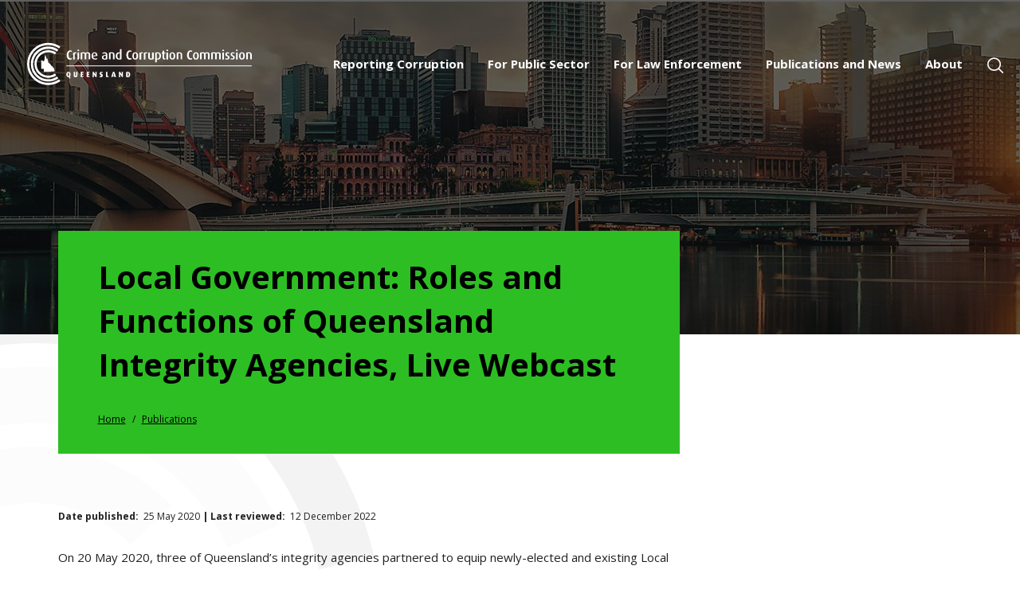

--- FILE ---
content_type: text/html; charset=UTF-8
request_url: https://www.ccc.qld.gov.au/publications/local-government-roles-and-functions-queensland-integrity-agencies-live-webcast
body_size: 9486
content:
<!DOCTYPE html>
<html lang="en" dir="ltr" prefix="content: http://purl.org/rss/1.0/modules/content/  dc: http://purl.org/dc/terms/  foaf: http://xmlns.com/foaf/0.1/  og: http://ogp.me/ns#  rdfs: http://www.w3.org/2000/01/rdf-schema#  schema: http://schema.org/  sioc: http://rdfs.org/sioc/ns#  sioct: http://rdfs.org/sioc/types#  skos: http://www.w3.org/2004/02/skos/core#  xsd: http://www.w3.org/2001/XMLSchema# ">
  <head>
    <meta charset="utf-8" />
<style>/* @see https://github.com/aFarkas/lazysizes#broken-image-symbol */.js img.b-lazy:not([src]) { visibility: hidden; }/* @see https://github.com/aFarkas/lazysizes#automatically-setting-the-sizes-attribute */.js img.lazyloaded[data-sizes=auto] { display: block; width: 100%; }</style>
<meta name="description" content="On 20 May 2020, three of Queensland’s integrity agencies partnered to equip newly-elected and existing Local Government councillors and mayors with information to assist them in understanding the integrity agencies’ roles and functions." />
<link rel="canonical" href="https://www.ccc.qld.gov.au/publications/local-government-roles-and-functions-queensland-integrity-agencies-live-webcast" />
<meta property="og:type" content="Publications" />
<meta property="og:url" content="http://www.ccc.qld.gov.au/publications/local-government-roles-and-functions-queensland-integrity-agencies-live-webcast" />
<meta property="og:title" content="Local Government: Roles and Functions of Queensland Integrity Agencies, Live Webcast" />
<meta property="og:description" content="On 20 May 2020, three of Queensland’s integrity agencies partnered to equip newly-elected and existing Local Government councillors and mayors with information to assist them in understanding the integrity agencies’ roles and functions, and the obligations these officials hold under their respective legislation. The webinar was hosted by the leaders of three of Queensland’s integrity agencies: • Alan MacSporran, QC, Chairperson of the Crime and Corruption Commission (CCC) • Dr Nikola Stepanov, Queensland Integrity Commissioner and • Kathleen Florian, Queensland Independent Assessor. The 90-minute webinar covered matters including how to manage conflicts of interest, councillors’ obligations in relation to their registers of interest, and steps to ensuring that a council has a robust framework to manage and deal with corruption and misconduct. Over 190 people registered for the webinar across Queensland, including many local government councillors and mayors. The hosts facilitated a question and answer segment by discussing and responding directly to questions sent in by viewers. This enabled Queensland’s integrity agency leaders to engage with viewers in real-time right across the State. All integrity agencies were pleased to hear that the webinar was well-attended, and that some Queensland councils even paused their council meetings to view the broadcast. Local Government: Roles and Functions of Queensland Integrity Agencies, Live Webcast If you can&#039;t view the above video, click here to view the webinar which is located on the CCC&#039;s YouTube account. Additional resources Individual presentation video segments: • Part 1: The Integrity Commissioner &amp; Incoming Councillors’ Induction • Part 2: The Crime and Corruption Commission - An Overview • Part 3: Handling Councillor Conduct Complaints • Part 4: The Question and Answer segment. Presentation packages: • OIC presentation - local government webinar • CCC presentation - an overview of the CCC • OIA presentation – local government – Roles and functions of Queensland integrity agencies" />
<meta property="fb:app_id" content="1" />
<meta name="Generator" content="Drupal 10 (https://www.drupal.org)" />
<meta name="MobileOptimized" content="width" />
<meta name="HandheldFriendly" content="true" />
<meta name="viewport" content="width=device-width, initial-scale=1, maximum-scale=1" />
<link rel="icon" href="/themes/custom/ccc/browser/favicon.ico" type="image/vnd.microsoft.icon" />
<script type="23e07642eb61ce7adae5fb8f-text/javascript">window.a2a_config=window.a2a_config||{};a2a_config.callbacks=[];a2a_config.overlays=[];a2a_config.templates={};a2a_config.icon_color = "#e5e5e5";</script>

    <title>Local Government: Roles and Functions of Queensland Integrity Agencies, Live Webcast | CCC - Crime and Corruption Commission Queensland</title>

    <!-- <browser>-->
    <meta content="True" name="HandheldFriendly">
    <meta content="320" name="MobileOptimized">
    <meta content="no" name="user-scalable">
    <meta content="on" http-equiv="cleartype">
    <link rel="apple-touch-icon" sizes="180x180" href="/themes/custom/ccc/browser/apple-touch-icon.png">
    <link rel="icon" type="image/png" sizes="32x32" href="/themes/custom/ccc/browser/favicon-32x32.png">
    <link rel="icon" type="image/png" sizes="16x16" href="/themes/custom/ccc/browser/favicon-16x16.png">
    <link rel="manifest" href="/themes/custom/ccc/browser/manifest.json">
    <link rel="mask-icon" href="/themes/custom/ccc/browser/safari-pinned-tab.svg" color="#003263">
    <meta name="apple-mobile-web-app-title" content="Crime and Corruption Commission">
    <meta name="application-name" content="Crime and Corruption Commission">
    <meta name="theme-color" content="#000000">
    <!-- </browser>-->

    <!-- Google Tag Manager -->
    <script type="23e07642eb61ce7adae5fb8f-text/javascript">(function(w,d,s,l,i){w[l]=w[l]||[];w[l].push({'gtm.start':
    new Date().getTime(),event:'gtm.js'});var f=d.getElementsByTagName(s)[0],
    j=d.createElement(s),dl=l!='dataLayer'?'&l='+l:'';j.async=true;j.src=
    'https://www.googletagmanager.com/gtm.js?id='+i+dl+ '&gtm_auth=BFvY3Vi5pDYHvSQO8uri-A&gtm_preview=env-2&gtm_cookies_win=x';f.parentNode.insertBefore(j,f);
    })(window,document,'script','dataLayer','GTM-T5G6988');</script>
    <!-- End Google Tag Manager -->

    <link rel="stylesheet" media="all" href="/themes/contrib/stable/css/system/components/align.module.css?t8fe4u" />
<link rel="stylesheet" media="all" href="/themes/contrib/stable/css/system/components/fieldgroup.module.css?t8fe4u" />
<link rel="stylesheet" media="all" href="/themes/contrib/stable/css/system/components/container-inline.module.css?t8fe4u" />
<link rel="stylesheet" media="all" href="/themes/contrib/stable/css/system/components/clearfix.module.css?t8fe4u" />
<link rel="stylesheet" media="all" href="/themes/contrib/stable/css/system/components/details.module.css?t8fe4u" />
<link rel="stylesheet" media="all" href="/themes/contrib/stable/css/system/components/hidden.module.css?t8fe4u" />
<link rel="stylesheet" media="all" href="/themes/contrib/stable/css/system/components/item-list.module.css?t8fe4u" />
<link rel="stylesheet" media="all" href="/themes/contrib/stable/css/system/components/js.module.css?t8fe4u" />
<link rel="stylesheet" media="all" href="/themes/contrib/stable/css/system/components/nowrap.module.css?t8fe4u" />
<link rel="stylesheet" media="all" href="/themes/contrib/stable/css/system/components/position-container.module.css?t8fe4u" />
<link rel="stylesheet" media="all" href="/themes/contrib/stable/css/system/components/reset-appearance.module.css?t8fe4u" />
<link rel="stylesheet" media="all" href="/themes/contrib/stable/css/system/components/resize.module.css?t8fe4u" />
<link rel="stylesheet" media="all" href="/themes/contrib/stable/css/system/components/system-status-counter.css?t8fe4u" />
<link rel="stylesheet" media="all" href="/themes/contrib/stable/css/system/components/system-status-report-counters.css?t8fe4u" />
<link rel="stylesheet" media="all" href="/themes/contrib/stable/css/system/components/system-status-report-general-info.css?t8fe4u" />
<link rel="stylesheet" media="all" href="/themes/contrib/stable/css/system/components/tablesort.module.css?t8fe4u" />
<link rel="stylesheet" media="all" href="/themes/contrib/stable/css/filter/filter.caption.css?t8fe4u" />
<link rel="stylesheet" media="all" href="/modules/contrib/entity_embed/css/entity_embed.filter.caption.css?t8fe4u" />
<link rel="stylesheet" media="all" href="/themes/contrib/stable/css/media/oembed.formatter.css?t8fe4u" />
<link rel="stylesheet" media="all" href="/modules/contrib/addtoany/css/addtoany.css?t8fe4u" />
<link rel="stylesheet" media="all" href="/modules/contrib/paragraphs/css/paragraphs.unpublished.css?t8fe4u" />
<link rel="stylesheet" media="all" href="/themes/contrib/stable/css/core/assets/vendor/normalize-css/normalize.css?t8fe4u" />
<link rel="stylesheet" media="all" href="/themes/contrib/stable/css/core/normalize-fixes.css?t8fe4u" />
<link rel="stylesheet" media="all" href="/themes/contrib/classy/css/components/action-links.css?t8fe4u" />
<link rel="stylesheet" media="all" href="/themes/contrib/classy/css/components/breadcrumb.css?t8fe4u" />
<link rel="stylesheet" media="all" href="/themes/contrib/classy/css/components/button.css?t8fe4u" />
<link rel="stylesheet" media="all" href="/themes/contrib/classy/css/components/collapse-processed.css?t8fe4u" />
<link rel="stylesheet" media="all" href="/themes/contrib/classy/css/components/container-inline.css?t8fe4u" />
<link rel="stylesheet" media="all" href="/themes/contrib/classy/css/components/details.css?t8fe4u" />
<link rel="stylesheet" media="all" href="/themes/contrib/classy/css/components/exposed-filters.css?t8fe4u" />
<link rel="stylesheet" media="all" href="/themes/contrib/classy/css/components/field.css?t8fe4u" />
<link rel="stylesheet" media="all" href="/themes/contrib/classy/css/components/form.css?t8fe4u" />
<link rel="stylesheet" media="all" href="/themes/contrib/classy/css/components/icons.css?t8fe4u" />
<link rel="stylesheet" media="all" href="/themes/contrib/classy/css/components/inline-form.css?t8fe4u" />
<link rel="stylesheet" media="all" href="/themes/contrib/classy/css/components/item-list.css?t8fe4u" />
<link rel="stylesheet" media="all" href="/themes/contrib/classy/css/components/link.css?t8fe4u" />
<link rel="stylesheet" media="all" href="/themes/contrib/classy/css/components/links.css?t8fe4u" />
<link rel="stylesheet" media="all" href="/themes/contrib/classy/css/components/menu.css?t8fe4u" />
<link rel="stylesheet" media="all" href="/themes/contrib/classy/css/components/more-link.css?t8fe4u" />
<link rel="stylesheet" media="all" href="/themes/contrib/classy/css/components/pager.css?t8fe4u" />
<link rel="stylesheet" media="all" href="/themes/contrib/classy/css/components/tabledrag.css?t8fe4u" />
<link rel="stylesheet" media="all" href="/themes/contrib/classy/css/components/tableselect.css?t8fe4u" />
<link rel="stylesheet" media="all" href="/themes/contrib/classy/css/components/tablesort.css?t8fe4u" />
<link rel="stylesheet" media="all" href="/themes/contrib/classy/css/components/tabs.css?t8fe4u" />
<link rel="stylesheet" media="all" href="/themes/contrib/classy/css/components/textarea.css?t8fe4u" />
<link rel="stylesheet" media="all" href="/themes/contrib/classy/css/components/ui-dialog.css?t8fe4u" />
<link rel="stylesheet" media="all" href="/themes/contrib/classy/css/components/messages.css?t8fe4u" />
<link rel="stylesheet" media="all" href="/themes/contrib/classy/css/components/node.css?t8fe4u" />
<link rel="stylesheet" media="all" href="/themes/custom/ccc/stylesheets/style.css?t8fe4u" />
<link rel="stylesheet" media="all" href="https://fonts.googleapis.com/css?family=Open+Sans:400,600,700&amp;display=swap" />

    
  </head>
  
  <body class="path-node page-node-type-publications">
  
    <!-- Google Tag Manager (noscript) -->
    <noscript><iframe src="https://www.googletagmanager.com/ns.html?id=GTM-T5G6988&gtm_auth=BFvY3Vi5pDYHvSQO8uri-A&gtm_preview=env-2&gtm_cookies_win=x"
    height="0" width="0" style="display:none;visibility:hidden"></iframe></noscript>
    <!-- End Google Tag Manager (noscript) -->

        <a href="#main-content" class="visually-hidden focusable skip-link">
      Skip to main content
    </a>
    
      <div class="dialog-off-canvas-main-canvas" data-off-canvas-main-canvas>
    
<div class="layout-container">

  <header role="banner">
      <div class="region region-header frame large">
    <div class="ccc-logo block block-system block-system-branding-block" id="block-system-branding-block">
  
    
        <a href="/" rel="home" class="site-logo">
      <img src="/themes/custom/ccc/logo.svg" alt="Home" />
    </a>
      </div>
<div class="context-groups context-groups-header_wrap header_right">
    <nav role="navigation" aria-labelledby="mainblock-system-menu-block-main-menu" class="ccc-main-menu block block-menu navigation menu--main" id="block-system-menu-block-main">
            
  <h2 class="visually-hidden" id="block-system-menu-block-mainmain-menu">Main navigation</h2>
  

        
              <ul class="mainnav">
                    <li class="mainnav-item mainnav-item--expanded">
        <a href="/reporting-corruption" data-drupal-link-system-path="node/84">Reporting Corruption</a>
                                <ul class="mainnav">
                    <li class="mainnav-item">
        <a href="/reporting-corruption/about-corruption" title="About corruption" data-drupal-link-system-path="node/55">About corruption</a>
              </li>
                <li class="mainnav-item">
        <a href="/corruption/report-corruption" title="Report corruption" data-drupal-link-system-path="node/51">Report corruption</a>
              </li>
                <li class="mainnav-item">
        <a href="/reporting-corruption/advice-and-resources-help-you-write-your-complaint" title="Advice and resources" data-drupal-link-system-path="node/1340">Advice and resources</a>
              </li>
                <li class="mainnav-item">
        <a href="/reporting-corruption/matters-we-deal" title="Matters we deal with" data-drupal-link-system-path="node/56">Matters we deal with</a>
              </li>
                <li class="mainnav-item">
        <a href="/reporting-corruption/what-happens-your-complaint" title="What happens to your compliant" data-drupal-link-system-path="node/57">What happens to your complaint</a>
              </li>
                <li class="mainnav-item">
        <a href="/reporting-corruption/how-we-assess-complaints" title="How we assess complaints" data-drupal-link-system-path="node/155">How we assess complaints</a>
              </li>
                <li class="mainnav-item">
        <a href="/reporting-corruption/why-we-refer-complaints-agencies" title="Why we refer complaints to agencies" data-drupal-link-system-path="node/60">Why we refer complaints to agencies </a>
              </li>
                <li class="mainnav-item">
        <a href="/reporting-corruption/about-investigations" title="About investigations" data-drupal-link-system-path="node/63">About investigations</a>
              </li>
                <li class="mainnav-item">
        <a href="/reporting-corruption/privacy-anonymity-and-whistleblowing" title="Privacy, anonymity and whistleblowing" data-drupal-link-system-path="node/61">Privacy, anonymity and whistleblowing</a>
              </li>
                <li class="mainnav-item">
        <a href="/reporting-corruption/our-charter-service" title="Our charter of service" data-drupal-link-system-path="node/62">Our charter of service</a>
              </li>
        </ul>
  
              </li>
                <li class="mainnav-item mainnav-item--expanded">
        <a href="/public-sector" data-drupal-link-system-path="node/85">For Public Sector</a>
                                <ul class="mainnav">
                    <li class="mainnav-item">
        <a href="/public-sector/assessing-and-notifying" title="Assessing and notifying " data-drupal-link-system-path="node/138">Assessing and notifying </a>
              </li>
                <li class="mainnav-item">
        <a href="/publications/corruption-focus" title="Corruption in focus" data-drupal-link-system-path="node/65">Corruption in focus</a>
              </li>
                <li class="mainnav-item">
        <a href="https://www.ccc.qld.gov.au/complainants/advice-and-resources-help-you-write-your-complaint" target="_blank">Advice and resources</a>
              </li>
                <li class="mainnav-item">
        <a href="/public-sector/contacts-and-networking" title="Contacts and networking " data-drupal-link-system-path="node/139">Contacts and networking </a>
              </li>
                <li class="mainnav-item">
        <a href="/public-sector/corruption-prevention" title="Corruption prevention" data-drupal-link-system-path="node/182">Corruption prevention</a>
              </li>
        </ul>
  
              </li>
                <li class="mainnav-item mainnav-item--expanded">
        <a href="/law-enforcement" data-drupal-link-system-path="node/88">For Law Enforcement</a>
                                <ul class="mainnav">
                    <li class="mainnav-item">
        <a href="/law-enforcement/police-secondments-ccc" title="Police secondments to the CCC" data-drupal-link-system-path="node/67">Police secondments to the CCC</a>
              </li>
                <li class="mainnav-item">
        <a href="/law-enforcement/partnering-peer-agencies" title="Peer agencies" data-drupal-link-system-path="node/114">Partnering with peer agencies</a>
              </li>
                <li class="mainnav-item">
        <a href="/law-enforcement/corruption-prevention-resources" title="Corruption prevention resources" data-drupal-link-system-path="node/676">Corruption prevention resources</a>
              </li>
        </ul>
  
              </li>
                <li class="mainnav-item mainnav-item--expanded">
        <a href="/publications-and-news" data-drupal-link-system-path="node/1387">Publications and News</a>
                                <ul class="mainnav">
                    <li class="mainnav-item">
        <a href="/publications" title="Publications" data-drupal-link-system-path="node/546">Publications</a>
              </li>
                <li class="mainnav-item">
        <a href="/news" title="News" data-drupal-link-system-path="node/543">News</a>
              </li>
                <li class="mainnav-item">
        <a href="/publications-and-news/subscribe" title="Subscribe" data-drupal-link-system-path="node/186">Subscribe</a>
              </li>
                <li class="mainnav-item">
        <a href="/publications-and-news/social-media" title="Social media" data-drupal-link-system-path="node/81">Social media</a>
              </li>
                <li class="mainnav-item mainnav-item--collapsed">
        <a href="/publications-and-news/media" data-drupal-link-system-path="node/87">Media</a>
              </li>
        </ul>
  
              </li>
                <li class="mainnav-item mainnav-item--expanded">
        <a href="/about" data-drupal-link-system-path="node/1386">About</a>
                                <ul class="mainnav">
                    <li class="mainnav-item">
        <a href="/about/about-ccc" data-drupal-link-system-path="node/96">About the CCC</a>
              </li>
                <li class="mainnav-item">
        <a href="/about/crime" data-drupal-link-system-path="node/102">Crime</a>
              </li>
                <li class="mainnav-item">
        <a href="/about/corruption" data-drupal-link-system-path="node/108">Corruption</a>
              </li>
                <li class="mainnav-item mainnav-item--collapsed">
        <a href="/about/careers" data-drupal-link-system-path="node/86">Careers</a>
              </li>
                <li class="mainnav-item mainnav-item--collapsed">
        <a href="/about/police-service-reviews" data-drupal-link-system-path="node/64">Police service reviews</a>
              </li>
                <li class="mainnav-item">
        <a href="/contact" data-drupal-link-system-path="node/175">Contact</a>
              </li>
        </ul>
  
              </li>
        </ul>
  


  </nav>
<div id="block-block-content-4839d1a6-9303-415b-8399-d975e8ec56b8" class="block block-block-content block-block-content4839d1a6-9303-415b-8399-d975e8ec56b8">
  
    
      <div class="clearfix text-formatted field field--name-body field--type-text-with-summary field--label-hidden field__item">
      <button class="portable-only mobile-button" aria-label="Open navigation" title="Open navigation">    <span class="mobile-button__lines"></span>
      <span class="mobile-button__text">Menu</span>
      </button><button class="search-open" aria-label="Open search" title="Open search">
          <span class="search-open__icon icon-search"></span>
          <span class="portable-only search-open__text">Search</span>
      </button>
      <div class="search">
          <div class="search-animation"></div>
      <div class="search-form">
          <form action="/search" method="get" id="views-exposed-form-site-content-search-search-wide" accept-charset="UTF-8" role="search" data-drupal-form-fields="edit-search-api-fulltext">
              <div class="form--inline clearfix">
                  <div class="js-form-item form-item js-form-type-textfield form-type-textfield js-form-item-search-api-fulltext form-item-search-api-fulltext">
                      <label for="edit-search-api-fulltext">Search</label>
                      <input data-twig-suggestion="views-exposed-form-site-content-search-search-wide" data-drupal-selector="edit-search-api-fulltext" type="text" id="edit-search-api-fulltext" name="search_api_fulltext" value="" size="30" maxlength="128" class="form-text" /></div>
                  <div data-twig-suggestion="views-exposed-form-site-content-search-search-wide" data-drupal-selector="edit-actions" class="form-actions js-form-wrapper form-wrapper" id="edit-actions--2">
                      <button data-twig-suggestion="search_results_submit" class="search-button js-form-submit form-submit" data-drupal-selector="edit-submit-site-content-search" type="submit" id="edit-submit-site-content-search" value="Search" aria-label="Go to search results" title="Go to search results"><span class="icon-search"></span></button>
                  </div>
              </div>
          </form>
      <div class="close-wrap">
      <button class="close" type="button" aria-label="Close search" title="Close search"><span class="icon-close"></span></button>
      </div>
      </div>
      </div>
    </div>
  </div>

</div>

  </div>  

  </header>

  

  

  

    <div>
    <div class="top-banner-image block block-fieldblock block-fieldblocknode" id="block-fieldblock-node">
  
    
      
            <div class="field field--name-field-pub-image field--type-image field--label-hidden field__item">  <img loading="lazy" src="/sites/default/files/styles/banner_image/public/IMAGES/Banner/Green/Banner%20image1.jpg?itok=xdPdQ4yF" width="1920" height="420" alt="Local government webinar " typeof="foaf:Image" class="image-style-banner-image" />


</div>
      
  </div>
<div class="context-groups context-groups-top_content_wrap title-bread-wrap">
    <div id="block-page-title-block" class="block block-core block-page-title-block">
  
    
        
      
  <h1 class="page-title"><span class="field field--name-title field--type-string field--label-hidden"> Local Government: Roles and Functions of Queensland Integrity Agencies, Live Webcast </span>
</h1>


      </div>
<div id="block-system-breadcrumb-block" class="block block-system block-system-breadcrumb-block">
  
    
        <nav class="breadcrumb" role="navigation" aria-labelledby="system-breadcrumb">
    <h2 id="system-breadcrumb" class="visually-hidden">Breadcrumb</h2>
    <ol>
          <li>
                  <a href="/">Home</a>
              </li>
          <li>
                  <a href="/publications">Publications</a>
              </li>
        </ol>
  </nav>

  </div>

</div>

  </div>


  <div class="layout-content-inner frame ">

      
      <main role="main">

        <div class="layout-content" id="main-content">

                          <div class="region region-content">
    <div id="block-system-main-block" class="block block-system block-system-main-block">
  
    
      
<article data-history-node-id="1244" about="/publications/local-government-roles-and-functions-queensland-integrity-agencies-live-webcast" class="node node--type-publications node--view-mode-full">

  
 
   
  

  <div class="node__content" data-theme="Green">
    <div class="field field--name-field-published-date field--type-datetime field--label-inline">
      <div class="dates">
        <span class="field__label">Date published</span>
        <span class="field__item">25 May 2020</span>
      </div>
                  <span class="divider">|</span>
      <div class="dates">
        <span class="field__label">Last reviewed</span>
        <span class="field__item">12 December 2022</span>
      </div>
          </div>
    
            <div class="clearfix text-formatted field field--name-body field--type-text-with-summary field--label-hidden field__item"><p>On 20 May 2020, three of Queensland’s integrity agencies partnered to equip newly-elected and existing Local Government councillors and mayors with information to assist them in understanding the integrity agencies’ roles and functions, and the obligations these officials hold under their respective legislation.</p>

<p>The webinar was hosted by the leaders of three of Queensland’s integrity agencies: &nbsp;</p>

<p>•&nbsp;&nbsp; &nbsp;Alan MacSporran, QC, Chairperson of the Crime and Corruption Commission (CCC)&nbsp;<br>
•&nbsp;&nbsp; &nbsp;Dr Nikola Stepanov, Queensland Integrity Commissioner and<br>
•&nbsp;&nbsp; &nbsp;Kathleen Florian, Queensland Independent Assessor.</p>

<p>The 90-minute webinar covered matters including how to manage conflicts of interest, councillors’ obligations in relation to their registers of interest, and steps to ensuring that a council has a robust framework to manage and deal with corruption and misconduct. Over 190 people registered for the webinar across Queensland, including many local government councillors and mayors.&nbsp;</p>

<p>The hosts facilitated a question and answer segment by discussing and responding directly to questions sent in by viewers. This enabled Queensland’s integrity agency leaders to engage with viewers in real-time right across the State.&nbsp;</p>

<p>All integrity agencies were pleased to hear that the webinar was well-attended, and that some Queensland councils even paused their council meetings to view the broadcast. &nbsp;</p>

<figure role="group" class="caption caption-drupal-entity">
<div data-embed-button="video" data-entity-embed-display="view_mode:media.full" data-entity-type="media" data-entity-uuid="a640d595-5856-4306-b67c-5679dc644f6b" data-langcode="en" data-entity-embed-display-settings="[]" class="embedded-entity"><article class="media media--type-remote-video media--view-mode-full">
  
      
            <div class="field field--name-field-media-oembed-video field--type-string field--label-hidden field__item"><iframe src="https://www.ccc.qld.gov.au/media/oembed?url=https%3A//youtu.be/kd-kRxqjZAo&amp;max_width=0&amp;max_height=0&amp;hash=JHLp0MUvH5Onb3q3jP1sf2LPfPH2EoimdyhTL372RWI" width="200" height="113" class="media-oembed-content" loading="eager" title="Full Webcast | Local Government: Roles and Functions of Queensland Integrity Agencies, Live Webcast"></iframe>
</div>
      
  </article>
</div>

<figcaption>Local Government: Roles and Functions of Queensland Integrity Agencies, Live Webcast</figcaption>
</figure>


<p>If you can't view the above video, <a href="https://www.youtube.com/watch?v=kd-kRxqjZAo">c</a><a href="https://www.youtube.com/watch?v=kd-kRxqjZAo&amp;t=18s" target="_blank">lick here to view the webinar</a>&nbsp;which is&nbsp;located on the <a href="https://www.youtube.com/channel/UCmkYI2wABDiCzZJh4Hx6KMg">CCC's YouTube account</a>.&nbsp;</p>

<p><strong>Additional resources</strong></p>

<p><strong>Individual presentation video segments:</strong></p>

<p>•&nbsp; &nbsp; Part 1:&nbsp;<a href="https://www.youtube.com/watch?v=JE4PJfeHnYE" target="_blank">The Integrity Commissioner &amp; Incoming Councillors’ Induction</a><br>
•&nbsp; &nbsp; Part 2:&nbsp;<a href="https://www.youtube.com/watch?v=I0SOEMAt1ZE" target="_blank">The Crime and Corruption Commission - An Overview</a><br>
•&nbsp; &nbsp; Part 3:&nbsp;<a href="https://www.youtube.com/watch?v=G2j_qxmbObA" target="_blank">Handling Councillor Conduct Complaints</a><br>
•&nbsp; &nbsp; Part 4:&nbsp;<a href="https://www.youtube.com/watch?v=QX_DS9omgCc" target="_blank">The Question and Answer segment.&nbsp;</a></p>

<p><strong>Presentation packages:</strong></p>

<p>•&nbsp;&nbsp; &nbsp;<a href="/sites/default/files/Docs/Publications/CCC/1.%20QIC%20Local%20Govt%20Webinar.pdf">OIC presentation - local government webinar&nbsp;</a><br>
•&nbsp;&nbsp; &nbsp;<a href="/sites/default/files/Docs/Publications/CCC/2.%20An%20overview%20of%20CCC%20-%20LG%20Joint%20presentation%20Alan%20MacSporran%20-%2020%20May%202020.pdf">CCC presentation - an overview of the CCC&nbsp;</a><br>
•&nbsp;&nbsp; &nbsp;<a href="/sites/default/files/Docs/Publications/CCC/3.%20NEW%20-%20OIA%20Presentation%20-%20Local%20Government%20-%20Roles%20and%20Functions%20of%20Queensland%20Integrity%20Agencies%20-%2020%20May%202020%20(V2).pdf">OIA presentation – local government – Roles and functions of Queensland integrity agencies&nbsp;</a></p>
</div>
      
    
                    <div class="field field--name-field-pub-accordions field--type-entity-reference-revisions field--label-hidden field__item accordion">  <div class="paragraph paragraph--type--accordion-content paragraph--view-mode--default accordion-item accordion-paragraph">
          
      </div>
</div>
            
    <div class="last-updated">To provide feedback on this page's content, please <a target="_blank" href="/contact">contact us</a>.</div>
    <span class="a2a_kit a2a_kit_size_25 addtoany_list" data-a2a-url="http://www.ccc.qld.gov.au/publications/local-government-roles-and-functions-queensland-integrity-agencies-live-webcast" data-a2a-title=" Local Government: Roles and Functions of Queensland Integrity Agencies, Live Webcast "><span class="share-label">Share:</span><a class="a2a_button_facebook"></a><a class="a2a_button_x"></a><a class="a2a_button_linkedin"></a><a class="a2a_button_email"></a><span class="share-label">Print:</span><a class="a2a_button_print"></a></span>

    
  <div class="field field--name-field-publication-type field--type-entity-reference field--label-inline">
    <div class="field__label">Publication Type</div>
              <div class="field__item">Corruption Prevention Resources</div>
          </div>

    
  <div class="field field--name-field-pub-topics field--type-entity-reference field--label-inline">
    <div class="field__label">Topics</div>
          <div class="field__items">
              <div class="field__item">Local government</div>
              </div>
      </div>

    
  <div class="field field--name-field-publica field--type-entity-reference field--label-inline">
    <div class="field__label">Tags</div>
          <div class="field__items">
              <div class="field__item">Prevention</div>
              </div>
      </div>

  </div>
</article>

  </div>
<div class="parallax full parallax-left block block-block-content block-block-contentf3a3adc5-24f0-4027-85d4-723039366064" id="block-block-content-f3a3adc5-24f0-4027-85d4-723039366064">
  
    
      
            <div class="clearfix text-formatted field field--name-body field--type-text-with-summary field--label-hidden field__item"><div class="rellax left" data-rellax-speed="-5"><img alt="Brand logo as background" class="b-lazy" data-src="/sites/default/files/inline-images/brand.svg" src="[data-uri]"></div></div>
      
  </div>

  </div>


        </div>
      </main>

      
  </div>
    <div>
    <div id="particle"  class="home-subcribe block block-block-content block-block-content4158e151-6fdd-442b-8c2d-ce52b3b0abb5 particle" id="block-block-content-4158e151-6fdd-442b-8c2d-ce52b3b0abb5">
  <div class="particle__text">
    
          <h2>Be the first to know</h2>
        
          
            <div class="clearfix text-formatted field field--name-body field--type-text-with-summary field--label-hidden field__item"><p>Get exclusive updates on the activities of the CCC - and what we're doing to combat crime and corruption - straight to your inbox.</p></div>
      
            <div class="field field--name-field-link field--type-link field--label-hidden field__item"><a href="/publications-and-news/subscribe">Subscribe</a></div>
      
      </div>
</div>

  </div>



      <footer class= "layout_footer" role="contentinfo">
      
  <div>
        <div class="context-groups context-groups-footer_top footer-top">
    <div class="context-groups context-groups-footer_topleft footer-topleft">
    <div class="ccc-logo block block-system block-system-branding-block" id="block-system-branding-block">
  
    
        <a href="/" rel="home" class="site-logo">
      <img src="/themes/custom/ccc/logo.svg" alt="Home" />
    </a>
      </div>
<div id="block-block-content-b398af02-7a11-40fe-84e4-ae529b1e32c7" class="block block-block-content block-block-contentb398af02-7a11-40fe-84e4-ae529b1e32c7">
  
    
      
            <div class="field field--name-field-address-line-1 field--type-string field--label-hidden field__item">Level 2, North Tower Green Square</div>
      
            <div class="field field--name-field-address-line-2 field--type-string field--label-hidden field__item">515 St Pauls Terrace</div>
      
            <div class="field field--name-field-suburb field--type-string field--label-hidden field__item">Fortitude Valley</div>
      
<div  id="phone-wrap">
    
  <div class="field field--name-field-phone field--type-string field--label-inline">
    <div class="field__label">Phone</div>
              <div class="field__item"><a href="tel:(07) 3360 6060">(07) 3360 6060</a></div>
          </div>

  <div class="field field--name-field-toll-free field--type-string field--label-inline">
    <div class="field__label">Toll-free</div>
              <div class="field__item"><a href="tel:1800 061 611">1800 061 611</a></div>
          </div>

            <div class="field field--name-field-toll-free-description field--type-string field--label-hidden field__item">*Toll-free in Queensland outside Brisbane</div>
      
  </div>
  <div class="field field--name-field-email field--type-email field--label-inline">
    <div class="field__label">Email</div>
              <div class="field__item"><a href="/cdn-cgi/l/email-protection#08656961646a6770486b6b6b2679646c266f677e26697d" target="_blank"><span class="__cf_email__" data-cfemail="c0ada1a9aca2afb880a3a3a3eeb1aca4eea7afb6eea1b5">[email&#160;protected]</span></a></div>
          </div>

  </div>

</div>
<div class="context-groups context-groups-footer_topright footer-topright">
    <nav role="navigation" aria-labelledby="footerblock-menu-block-footer-links-menu" id="block-menu-block-footer-links" class="block block-menu navigation menu--footer-links">
            
  <h2 class="visually-hidden" id="block-menu-block-footer-linksfooter-menu">Footer Links</h2>
  

        
              <ul class="footernav">
                    <li class="footernav-item">
        <a href="/reporting-corruption" data-drupal-link-system-path="node/84">Reporting Corruption</a>
              </li>
                <li class="footernav-item">
        <a href="/reporting-corruption/about-corruption" data-drupal-link-system-path="node/55">About corruption</a>
              </li>
                <li class="footernav-item">
        <a href="/public-sector/corruption-prevention" data-drupal-link-system-path="node/182">Corruption prevention</a>
              </li>
                <li class="footernav-item">
        <a href="/public-sector" data-drupal-link-system-path="node/85">For Public Sector</a>
              </li>
                <li class="footernav-item">
        <a href="/law-enforcement" data-drupal-link-system-path="node/88">For Law Enforcement</a>
              </li>
                <li class="footernav-item">
        <a href="/about" data-drupal-link-system-path="node/1386">About the CCC</a>
              </li>
                <li class="footernav-item">
        <a href="/right-information" data-drupal-link-system-path="node/134">Right to Information</a>
              </li>
                <li class="footernav-item">
        <a href="/about/careers" data-drupal-link-system-path="node/86">Career Opportunities </a>
              </li>
                <li class="footernav-item">
        <a href="/publications" data-drupal-link-system-path="node/546">Publications</a>
              </li>
                <li class="footernav-item">
        <a href="/news" data-drupal-link-system-path="node/543">News</a>
              </li>
                <li class="footernav-item">
        <a href="/publications-and-news/media" data-drupal-link-system-path="node/87">For Media</a>
              </li>
                <li class="footernav-item">
        <a href="/contact" data-drupal-link-system-path="node/175">Contact</a>
              </li>
        </ul>
  


  </nav>
<div class="footer-information-right block block-block-content block-block-content5189a705-4b07-4dd4-9548-bf0ba3681a2f" id="block-block-content-5189a705-4b07-4dd4-9548-bf0ba3681a2f">
  
    
      
            <div class="field field--name-field-social-media-links field--type-link field--label-hidden field__items">
                  <div class="field__item"><a href="https://x.com/CCC_QLD" target="_blank">X (Twitter)</a></div>
                  <div class="field__item"><a href="https://www.facebook.com/crimeandcorruptioncommission" target="_blank">Facebook</a></div>
                  <div class="field__item"><a href="https://www.youtube.com/@CCC_QLD" target="_blank">YouTube</a></div>
                  <div class="field__item"><a href="https://www.linkedin.com/company/ccc-qld" target="_blank">Linkedin</a></div>
              </div>
      
            <div class="field field--name-field-buttons field--type-link field--label-hidden field__items">
                  <div class="field__item"><a href="/publications-and-news/subscribe">Subscribe</a></div>
                  <div class="field__item"><a href="/corruption/report-corruption">Report Corruption</a></div>
              </div>
      
  </div>

</div>

</div>
<div class="context-groups context-groups-footer_bottom footer-bottom">
    <div id="block-block-content-86b9a6b0-2bdb-48e0-aedf-ee8c9a21bf68" class="block block-block-content block-block-content86b9a6b0-2bdb-48e0-aedf-ee8c9a21bf68 acknowledgement">
  <div class ="ack-content">
    <div class="ack-col ack-image">
      
            <div class="field field--name-field-image field--type-image field--label-hidden field__item">  <img loading="lazy" src="/sites/default/files/styles/acknowledgment_image/public/2023-05/CCC-Indigenous-icon.png?itok=Wr688jMN" width="76" height="80" alt="Indigenous icon" typeof="foaf:Image" class="image-style-acknowledgment-image" />


</div>
      
    </div>
    <div class="ack-col ack-text">
      
            <div class="clearfix text-formatted field field--name-body field--type-text-with-summary field--label-hidden field__item"><p>In the spirit of reconciliation, the CCC acknowledges the Traditional Custodians of Country throughout Australia. We acknowledge that Aboriginal and Torres Strait Islander peoples have unique cultures, languages and connections to the land, seas and waterways of Australia. We also pay our respect to their Elders - past, present and emerging - for continuing to share with us the stories, song lines and traditions of Aboriginal and Torres Strait Islander culture.</p>
</div>
      
    </div>
  </div>
</div>
<nav role="navigation" aria-labelledby="footerbotblock-system-menu-block-footer-bottom-links-menu" id="block-system-menu-block-footer-bottom-links" class="block block-menu navigation menu--footer-bottom-links">
            
  <h2 class="visually-hidden" id="block-system-menu-block-footer-bottom-linksfooterbot-menu">Footer bottom links</h2>
  

        
              <ul class="menu">
                    <li class="menu-item">
        <a href="/copyright" title="copyright" data-drupal-link-system-path="node/170">copyright</a>
              </li>
                <li class="menu-item">
        <a href="/disclaimer" title="Disclaimer" data-drupal-link-system-path="node/171">disclaimer</a>
              </li>
                <li class="menu-item">
        <a href="/privacy" title="Privacy" data-drupal-link-system-path="node/172">privacy</a>
              </li>
                <li class="menu-item">
        <a href="/accessibility" title="Accessibility" data-drupal-link-system-path="node/173">accessibility</a>
              </li>
                <li class="menu-item">
        <a href="/other-languages" title="Other Languages" data-drupal-link-system-path="node/174">other languages</a>
              </li>
                <li class="menu-item">
        <a href="/sitemap" data-drupal-link-system-path="sitemap">sitemap</a>
              </li>
        </ul>
  


  </nav>
<div id="block-block-content-059efe8d-08b9-4c70-b8f3-aaafa756c310" class="block block-block-content block-block-content059efe8d-08b9-4c70-b8f3-aaafa756c310">
  
    
      
            <div class="clearfix text-formatted field field--name-body field--type-text-with-summary field--label-hidden field__item"><p>© Crime and Corruption Commission (Queensland) 2026</p></div>
      
  </div>

</div>

  </div>

    </footer>
  
</div>
  </div>

    
    <script data-cfasync="false" src="/cdn-cgi/scripts/5c5dd728/cloudflare-static/email-decode.min.js"></script><script type="application/json" data-drupal-selector="drupal-settings-json">{"path":{"baseUrl":"\/","pathPrefix":"","currentPath":"node\/1244","currentPathIsAdmin":false,"isFront":false,"currentLanguage":"en"},"pluralDelimiter":"\u0003","suppressDeprecationErrors":true,"lazy":{"lazysizes":{"lazyClass":"b-lazy","loadedClass":"lazyloaded","loadingClass":"lazyloading","preloadClass":"lazypreload","errorClass":"b-error","autosizesClass":"lazyautosizes","srcAttr":"data-src","srcsetAttr":"data-srcset","sizesAttr":"data-sizes","minSize":40,"customMedia":[],"init":true,"expFactor":1.5,"hFac":0.80000000000000004,"loadMode":2,"loadHidden":true,"ricTimeout":0,"throttleDelay":125,"plugins":[]},"placeholderSrc":"data:image\/gif;base64,R0lGODlhAQABAAAAACH5BAEKAAEALAAAAAABAAEAAAICTAEAOw==","preferNative":false,"minified":true,"libraryPath":"\/libraries\/lazysizes"},"field_group":{"html_element":{"mode":"default","context":"view","settings":{"classes":"","id":"phone-wrap","element":"div","show_label":false,"label_element":"h3","label_element_classes":"","attributes":"","effect":"none","speed":"fast"}}},"user":{"uid":0,"permissionsHash":"f745e2ab0dbe42381ba9bc49742db62f2fedfb0073b6cb11ee80e8c61716f856"}}</script>
<script src="/core/assets/vendor/jquery/jquery.min.js?v=3.7.1" type="23e07642eb61ce7adae5fb8f-text/javascript"></script>
<script src="/core/misc/drupalSettingsLoader.js?v=10.5.3" type="23e07642eb61ce7adae5fb8f-text/javascript"></script>
<script src="/core/misc/drupal.js?v=10.5.3" type="23e07642eb61ce7adae5fb8f-text/javascript"></script>
<script src="/core/misc/drupal.init.js?v=10.5.3" type="23e07642eb61ce7adae5fb8f-text/javascript"></script>
<script src="https://static.addtoany.com/menu/page.js" defer type="23e07642eb61ce7adae5fb8f-text/javascript"></script>
<script src="/modules/contrib/addtoany/js/addtoany.js?v=10.5.3" type="23e07642eb61ce7adae5fb8f-text/javascript"></script>
<script src="/themes/custom/ccc/scripts/bundle.js?t8fe4u" type="23e07642eb61ce7adae5fb8f-text/javascript"></script>
<script src="/modules/contrib/lazy/js/lazy.js?v=10.5.3" type="23e07642eb61ce7adae5fb8f-text/javascript"></script>

  <script src="/cdn-cgi/scripts/7d0fa10a/cloudflare-static/rocket-loader.min.js" data-cf-settings="23e07642eb61ce7adae5fb8f-|49" defer></script><script defer src="https://static.cloudflareinsights.com/beacon.min.js/vcd15cbe7772f49c399c6a5babf22c1241717689176015" integrity="sha512-ZpsOmlRQV6y907TI0dKBHq9Md29nnaEIPlkf84rnaERnq6zvWvPUqr2ft8M1aS28oN72PdrCzSjY4U6VaAw1EQ==" data-cf-beacon='{"version":"2024.11.0","token":"7934f3cd8b5e46a6a4c46bce60852969","r":1,"server_timing":{"name":{"cfCacheStatus":true,"cfEdge":true,"cfExtPri":true,"cfL4":true,"cfOrigin":true,"cfSpeedBrain":true},"location_startswith":null}}' crossorigin="anonymous"></script>
</body>
</html>


--- FILE ---
content_type: text/javascript
request_url: https://www.ccc.qld.gov.au/themes/custom/ccc/scripts/bundle.js?t8fe4u
body_size: 65429
content:
!function(t){var e={};function n(r){if(e[r])return e[r].exports;var i=e[r]={i:r,l:!1,exports:{}};return t[r].call(i.exports,i,i.exports,n),i.l=!0,i.exports}n.m=t,n.c=e,n.d=function(t,e,r){n.o(t,e)||Object.defineProperty(t,e,{enumerable:!0,get:r})},n.r=function(t){"undefined"!=typeof Symbol&&Symbol.toStringTag&&Object.defineProperty(t,Symbol.toStringTag,{value:"Module"}),Object.defineProperty(t,"__esModule",{value:!0})},n.t=function(t,e){if(1&e&&(t=n(t)),8&e)return t;if(4&e&&"object"==typeof t&&t&&t.__esModule)return t;var r=Object.create(null);if(n.r(r),Object.defineProperty(r,"default",{enumerable:!0,value:t}),2&e&&"string"!=typeof t)for(var i in t)n.d(r,i,function(e){return t[e]}.bind(null,i));return r},n.n=function(t){var e=t&&t.__esModule?function(){return t.default}:function(){return t};return n.d(e,"a",e),e},n.o=function(t,e){return Object.prototype.hasOwnProperty.call(t,e)},n.p="",n(n.s=131)}([function(t,e,n){var r=n(2),i=n(18),o=n(11),a=n(12),s=n(19),c=function(t,e,n){var u,l,f,d,p=t&c.F,v=t&c.G,h=t&c.S,m=t&c.P,g=t&c.B,y=v?r:h?r[e]||(r[e]={}):(r[e]||{}).prototype,b=v?i:i[e]||(i[e]={}),w=b.prototype||(b.prototype={});for(u in v&&(n=e),n)f=((l=!p&&y&&void 0!==y[u])?y:n)[u],d=g&&l?s(f,r):m&&"function"==typeof f?s(Function.call,f):f,y&&a(y,u,f,t&c.U),b[u]!=f&&o(b,u,d),m&&w[u]!=f&&(w[u]=f)};r.core=i,c.F=1,c.G=2,c.S=4,c.P=8,c.B=16,c.W=32,c.U=64,c.R=128,t.exports=c},function(t,e,n){var r=n(4);t.exports=function(t){if(!r(t))throw TypeError(t+" is not an object!");return t}},function(t,e){var n=t.exports="undefined"!=typeof window&&window.Math==Math?window:"undefined"!=typeof self&&self.Math==Math?self:Function("return this")();"number"==typeof __g&&(__g=n)},function(t,e){t.exports=function(t){try{return!!t()}catch(t){return!0}}},function(t,e){t.exports=function(t){return"object"==typeof t?null!==t:"function"==typeof t}},function(t,e,n){var r=n(47)("wks"),i=n(33),o=n(2).Symbol,a="function"==typeof o;(t.exports=function(t){return r[t]||(r[t]=a&&o[t]||(a?o:i)("Symbol."+t))}).store=r},function(t,e,n){var r=n(21),i=Math.min;t.exports=function(t){return t>0?i(r(t),9007199254740991):0}},function(t,e,n){t.exports=!n(3)((function(){return 7!=Object.defineProperty({},"a",{get:function(){return 7}}).a}))},function(t,e,n){var r=n(1),i=n(94),o=n(23),a=Object.defineProperty;e.f=n(7)?Object.defineProperty:function(t,e,n){if(r(t),e=o(e,!0),r(n),i)try{return a(t,e,n)}catch(t){}if("get"in n||"set"in n)throw TypeError("Accessors not supported!");return"value"in n&&(t[e]=n.value),t}},function(t,e,n){var r=n(24);t.exports=function(t){return Object(r(t))}},function(t,e){t.exports=function(t){if("function"!=typeof t)throw TypeError(t+" is not a function!");return t}},function(t,e,n){var r=n(8),i=n(32);t.exports=n(7)?function(t,e,n){return r.f(t,e,i(1,n))}:function(t,e,n){return t[e]=n,t}},function(t,e,n){var r=n(2),i=n(11),o=n(14),a=n(33)("src"),s=n(135),c=(""+s).split("toString");n(18).inspectSource=function(t){return s.call(t)},(t.exports=function(t,e,n,s){var u="function"==typeof n;u&&(o(n,"name")||i(n,"name",e)),t[e]!==n&&(u&&(o(n,a)||i(n,a,t[e]?""+t[e]:c.join(String(e)))),t===r?t[e]=n:s?t[e]?t[e]=n:i(t,e,n):(delete t[e],i(t,e,n)))})(Function.prototype,"toString",(function(){return"function"==typeof this&&this[a]||s.call(this)}))},function(t,e,n){var r=n(0),i=n(3),o=n(24),a=/"/g,s=function(t,e,n,r){var i=String(o(t)),s="<"+e;return""!==n&&(s+=" "+n+'="'+String(r).replace(a,"&quot;")+'"'),s+">"+i+"</"+e+">"};t.exports=function(t,e){var n={};n[t]=e(s),r(r.P+r.F*i((function(){var e=""[t]('"');return e!==e.toLowerCase()||e.split('"').length>3})),"String",n)}},function(t,e){var n={}.hasOwnProperty;t.exports=function(t,e){return n.call(t,e)}},function(t,e,n){var r=n(48),i=n(24);t.exports=function(t){return r(i(t))}},function(t,e,n){var r=n(49),i=n(32),o=n(15),a=n(23),s=n(14),c=n(94),u=Object.getOwnPropertyDescriptor;e.f=n(7)?u:function(t,e){if(t=o(t),e=a(e,!0),c)try{return u(t,e)}catch(t){}if(s(t,e))return i(!r.f.call(t,e),t[e])}},function(t,e,n){var r=n(14),i=n(9),o=n(69)("IE_PROTO"),a=Object.prototype;t.exports=Object.getPrototypeOf||function(t){return t=i(t),r(t,o)?t[o]:"function"==typeof t.constructor&&t instanceof t.constructor?t.constructor.prototype:t instanceof Object?a:null}},function(t,e){var n=t.exports={version:"2.6.12"};"number"==typeof __e&&(__e=n)},function(t,e,n){var r=n(10);t.exports=function(t,e,n){if(r(t),void 0===e)return t;switch(n){case 1:return function(n){return t.call(e,n)};case 2:return function(n,r){return t.call(e,n,r)};case 3:return function(n,r,i){return t.call(e,n,r,i)}}return function(){return t.apply(e,arguments)}}},function(t,e){var n={}.toString;t.exports=function(t){return n.call(t).slice(8,-1)}},function(t,e){var n=Math.ceil,r=Math.floor;t.exports=function(t){return isNaN(t=+t)?0:(t>0?r:n)(t)}},function(t,e,n){"use strict";var r=n(3);t.exports=function(t,e){return!!t&&r((function(){e?t.call(null,(function(){}),1):t.call(null)}))}},function(t,e,n){var r=n(4);t.exports=function(t,e){if(!r(t))return t;var n,i;if(e&&"function"==typeof(n=t.toString)&&!r(i=n.call(t)))return i;if("function"==typeof(n=t.valueOf)&&!r(i=n.call(t)))return i;if(!e&&"function"==typeof(n=t.toString)&&!r(i=n.call(t)))return i;throw TypeError("Can't convert object to primitive value")}},function(t,e){t.exports=function(t){if(null==t)throw TypeError("Can't call method on  "+t);return t}},function(t,e,n){var r=n(0),i=n(18),o=n(3);t.exports=function(t,e){var n=(i.Object||{})[t]||Object[t],a={};a[t]=e(n),r(r.S+r.F*o((function(){n(1)})),"Object",a)}},function(t,e,n){var r=n(19),i=n(48),o=n(9),a=n(6),s=n(85);t.exports=function(t,e){var n=1==t,c=2==t,u=3==t,l=4==t,f=6==t,d=5==t||f,p=e||s;return function(e,s,v){for(var h,m,g=o(e),y=i(g),b=r(s,v,3),w=a(y.length),x=0,_=n?p(e,w):c?p(e,0):void 0;w>x;x++)if((d||x in y)&&(m=b(h=y[x],x,g),t))if(n)_[x]=m;else if(m)switch(t){case 3:return!0;case 5:return h;case 6:return x;case 2:_.push(h)}else if(l)return!1;return f?-1:u||l?l:_}}},function(t,e,n){"use strict";if(n(7)){var r=n(29),i=n(2),o=n(3),a=n(0),s=n(63),c=n(93),u=n(19),l=n(39),f=n(32),d=n(11),p=n(41),v=n(21),h=n(6),m=n(122),g=n(35),y=n(23),b=n(14),w=n(44),x=n(4),_=n(9),S=n(82),k=n(36),M=n(17),E=n(37).f,O=n(84),A=n(33),C=n(5),T=n(26),P=n(53),j=n(51),F=n(87),L=n(46),N=n(58),I=n(38),R=n(86),D=n(111),z=n(8),q=n(16),B=z.f,W=q.f,V=i.RangeError,H=i.TypeError,G=i.Uint8Array,U=Array.prototype,Y=c.ArrayBuffer,J=c.DataView,$=T(0),Q=T(2),X=T(3),K=T(4),Z=T(5),tt=T(6),et=P(!0),nt=P(!1),rt=F.values,it=F.keys,ot=F.entries,at=U.lastIndexOf,st=U.reduce,ct=U.reduceRight,ut=U.join,lt=U.sort,ft=U.slice,dt=U.toString,pt=U.toLocaleString,vt=C("iterator"),ht=C("toStringTag"),mt=A("typed_constructor"),gt=A("def_constructor"),yt=s.CONSTR,bt=s.TYPED,wt=s.VIEW,xt=T(1,(function(t,e){return Et(j(t,t[gt]),e)})),_t=o((function(){return 1===new G(new Uint16Array([1]).buffer)[0]})),St=!!G&&!!G.prototype.set&&o((function(){new G(1).set({})})),kt=function(t,e){var n=v(t);if(n<0||n%e)throw V("Wrong offset!");return n},Mt=function(t){if(x(t)&&bt in t)return t;throw H(t+" is not a typed array!")},Et=function(t,e){if(!x(t)||!(mt in t))throw H("It is not a typed array constructor!");return new t(e)},Ot=function(t,e){return At(j(t,t[gt]),e)},At=function(t,e){for(var n=0,r=e.length,i=Et(t,r);r>n;)i[n]=e[n++];return i},Ct=function(t,e,n){B(t,e,{get:function(){return this._d[n]}})},Tt=function(t){var e,n,r,i,o,a,s=_(t),c=arguments.length,l=c>1?arguments[1]:void 0,f=void 0!==l,d=O(s);if(null!=d&&!S(d)){for(a=d.call(s),r=[],e=0;!(o=a.next()).done;e++)r.push(o.value);s=r}for(f&&c>2&&(l=u(l,arguments[2],2)),e=0,n=h(s.length),i=Et(this,n);n>e;e++)i[e]=f?l(s[e],e):s[e];return i},Pt=function(){for(var t=0,e=arguments.length,n=Et(this,e);e>t;)n[t]=arguments[t++];return n},jt=!!G&&o((function(){pt.call(new G(1))})),Ft=function(){return pt.apply(jt?ft.call(Mt(this)):Mt(this),arguments)},Lt={copyWithin:function(t,e){return D.call(Mt(this),t,e,arguments.length>2?arguments[2]:void 0)},every:function(t){return K(Mt(this),t,arguments.length>1?arguments[1]:void 0)},fill:function(t){return R.apply(Mt(this),arguments)},filter:function(t){return Ot(this,Q(Mt(this),t,arguments.length>1?arguments[1]:void 0))},find:function(t){return Z(Mt(this),t,arguments.length>1?arguments[1]:void 0)},findIndex:function(t){return tt(Mt(this),t,arguments.length>1?arguments[1]:void 0)},forEach:function(t){$(Mt(this),t,arguments.length>1?arguments[1]:void 0)},indexOf:function(t){return nt(Mt(this),t,arguments.length>1?arguments[1]:void 0)},includes:function(t){return et(Mt(this),t,arguments.length>1?arguments[1]:void 0)},join:function(t){return ut.apply(Mt(this),arguments)},lastIndexOf:function(t){return at.apply(Mt(this),arguments)},map:function(t){return xt(Mt(this),t,arguments.length>1?arguments[1]:void 0)},reduce:function(t){return st.apply(Mt(this),arguments)},reduceRight:function(t){return ct.apply(Mt(this),arguments)},reverse:function(){for(var t,e=Mt(this).length,n=Math.floor(e/2),r=0;r<n;)t=this[r],this[r++]=this[--e],this[e]=t;return this},some:function(t){return X(Mt(this),t,arguments.length>1?arguments[1]:void 0)},sort:function(t){return lt.call(Mt(this),t)},subarray:function(t,e){var n=Mt(this),r=n.length,i=g(t,r);return new(j(n,n[gt]))(n.buffer,n.byteOffset+i*n.BYTES_PER_ELEMENT,h((void 0===e?r:g(e,r))-i))}},Nt=function(t,e){return Ot(this,ft.call(Mt(this),t,e))},It=function(t){Mt(this);var e=kt(arguments[1],1),n=this.length,r=_(t),i=h(r.length),o=0;if(i+e>n)throw V("Wrong length!");for(;o<i;)this[e+o]=r[o++]},Rt={entries:function(){return ot.call(Mt(this))},keys:function(){return it.call(Mt(this))},values:function(){return rt.call(Mt(this))}},Dt=function(t,e){return x(t)&&t[bt]&&"symbol"!=typeof e&&e in t&&String(+e)==String(e)},zt=function(t,e){return Dt(t,e=y(e,!0))?f(2,t[e]):W(t,e)},qt=function(t,e,n){return!(Dt(t,e=y(e,!0))&&x(n)&&b(n,"value"))||b(n,"get")||b(n,"set")||n.configurable||b(n,"writable")&&!n.writable||b(n,"enumerable")&&!n.enumerable?B(t,e,n):(t[e]=n.value,t)};yt||(q.f=zt,z.f=qt),a(a.S+a.F*!yt,"Object",{getOwnPropertyDescriptor:zt,defineProperty:qt}),o((function(){dt.call({})}))&&(dt=pt=function(){return ut.call(this)});var Bt=p({},Lt);p(Bt,Rt),d(Bt,vt,Rt.values),p(Bt,{slice:Nt,set:It,constructor:function(){},toString:dt,toLocaleString:Ft}),Ct(Bt,"buffer","b"),Ct(Bt,"byteOffset","o"),Ct(Bt,"byteLength","l"),Ct(Bt,"length","e"),B(Bt,ht,{get:function(){return this[bt]}}),t.exports=function(t,e,n,c){var u=t+((c=!!c)?"Clamped":"")+"Array",f="get"+t,p="set"+t,v=i[u],g=v||{},y=v&&M(v),b=!v||!s.ABV,_={},S=v&&v.prototype,O=function(t,n){B(t,n,{get:function(){return function(t,n){var r=t._d;return r.v[f](n*e+r.o,_t)}(this,n)},set:function(t){return function(t,n,r){var i=t._d;c&&(r=(r=Math.round(r))<0?0:r>255?255:255&r),i.v[p](n*e+i.o,r,_t)}(this,n,t)},enumerable:!0})};b?(v=n((function(t,n,r,i){l(t,v,u,"_d");var o,a,s,c,f=0,p=0;if(x(n)){if(!(n instanceof Y||"ArrayBuffer"==(c=w(n))||"SharedArrayBuffer"==c))return bt in n?At(v,n):Tt.call(v,n);o=n,p=kt(r,e);var g=n.byteLength;if(void 0===i){if(g%e)throw V("Wrong length!");if((a=g-p)<0)throw V("Wrong length!")}else if((a=h(i)*e)+p>g)throw V("Wrong length!");s=a/e}else s=m(n),o=new Y(a=s*e);for(d(t,"_d",{b:o,o:p,l:a,e:s,v:new J(o)});f<s;)O(t,f++)})),S=v.prototype=k(Bt),d(S,"constructor",v)):o((function(){v(1)}))&&o((function(){new v(-1)}))&&N((function(t){new v,new v(null),new v(1.5),new v(t)}),!0)||(v=n((function(t,n,r,i){var o;return l(t,v,u),x(n)?n instanceof Y||"ArrayBuffer"==(o=w(n))||"SharedArrayBuffer"==o?void 0!==i?new g(n,kt(r,e),i):void 0!==r?new g(n,kt(r,e)):new g(n):bt in n?At(v,n):Tt.call(v,n):new g(m(n))})),$(y!==Function.prototype?E(g).concat(E(y)):E(g),(function(t){t in v||d(v,t,g[t])})),v.prototype=S,r||(S.constructor=v));var A=S[vt],C=!!A&&("values"==A.name||null==A.name),T=Rt.values;d(v,mt,!0),d(S,bt,u),d(S,wt,!0),d(S,gt,v),(c?new v(1)[ht]==u:ht in S)||B(S,ht,{get:function(){return u}}),_[u]=v,a(a.G+a.W+a.F*(v!=g),_),a(a.S,u,{BYTES_PER_ELEMENT:e}),a(a.S+a.F*o((function(){g.of.call(v,1)})),u,{from:Tt,of:Pt}),"BYTES_PER_ELEMENT"in S||d(S,"BYTES_PER_ELEMENT",e),a(a.P,u,Lt),I(u),a(a.P+a.F*St,u,{set:It}),a(a.P+a.F*!C,u,Rt),r||S.toString==dt||(S.toString=dt),a(a.P+a.F*o((function(){new v(1).slice()})),u,{slice:Nt}),a(a.P+a.F*(o((function(){return[1,2].toLocaleString()!=new v([1,2]).toLocaleString()}))||!o((function(){S.toLocaleString.call([1,2])}))),u,{toLocaleString:Ft}),L[u]=C?A:T,r||C||d(S,vt,T)}}else t.exports=function(){}},function(t,e,n){var r=n(117),i=n(0),o=n(47)("metadata"),a=o.store||(o.store=new(n(120))),s=function(t,e,n){var i=a.get(t);if(!i){if(!n)return;a.set(t,i=new r)}var o=i.get(e);if(!o){if(!n)return;i.set(e,o=new r)}return o};t.exports={store:a,map:s,has:function(t,e,n){var r=s(e,n,!1);return void 0!==r&&r.has(t)},get:function(t,e,n){var r=s(e,n,!1);return void 0===r?void 0:r.get(t)},set:function(t,e,n,r){s(n,r,!0).set(t,e)},keys:function(t,e){var n=s(t,e,!1),r=[];return n&&n.forEach((function(t,e){r.push(e)})),r},key:function(t){return void 0===t||"symbol"==typeof t?t:String(t)},exp:function(t){i(i.S,"Reflect",t)}}},function(t,e){t.exports=!1},function(t,e,n){var r=n(33)("meta"),i=n(4),o=n(14),a=n(8).f,s=0,c=Object.isExtensible||function(){return!0},u=!n(3)((function(){return c(Object.preventExtensions({}))})),l=function(t){a(t,r,{value:{i:"O"+ ++s,w:{}}})},f=t.exports={KEY:r,NEED:!1,fastKey:function(t,e){if(!i(t))return"symbol"==typeof t?t:("string"==typeof t?"S":"P")+t;if(!o(t,r)){if(!c(t))return"F";if(!e)return"E";l(t)}return t[r].i},getWeak:function(t,e){if(!o(t,r)){if(!c(t))return!0;if(!e)return!1;l(t)}return t[r].w},onFreeze:function(t){return u&&f.NEED&&c(t)&&!o(t,r)&&l(t),t}}},function(t,e,n){var r=n(5)("unscopables"),i=Array.prototype;null==i[r]&&n(11)(i,r,{}),t.exports=function(t){i[r][t]=!0}},function(t,e){t.exports=function(t,e){return{enumerable:!(1&t),configurable:!(2&t),writable:!(4&t),value:e}}},function(t,e){var n=0,r=Math.random();t.exports=function(t){return"Symbol(".concat(void 0===t?"":t,")_",(++n+r).toString(36))}},function(t,e,n){var r=n(96),i=n(70);t.exports=Object.keys||function(t){return r(t,i)}},function(t,e,n){var r=n(21),i=Math.max,o=Math.min;t.exports=function(t,e){return(t=r(t))<0?i(t+e,0):o(t,e)}},function(t,e,n){var r=n(1),i=n(97),o=n(70),a=n(69)("IE_PROTO"),s=function(){},c=function(){var t,e=n(67)("iframe"),r=o.length;for(e.style.display="none",n(71).appendChild(e),e.src="javascript:",(t=e.contentWindow.document).open(),t.write("<script>document.F=Object<\/script>"),t.close(),c=t.F;r--;)delete c.prototype[o[r]];return c()};t.exports=Object.create||function(t,e){var n;return null!==t?(s.prototype=r(t),n=new s,s.prototype=null,n[a]=t):n=c(),void 0===e?n:i(n,e)}},function(t,e,n){var r=n(96),i=n(70).concat("length","prototype");e.f=Object.getOwnPropertyNames||function(t){return r(t,i)}},function(t,e,n){"use strict";var r=n(2),i=n(8),o=n(7),a=n(5)("species");t.exports=function(t){var e=r[t];o&&e&&!e[a]&&i.f(e,a,{configurable:!0,get:function(){return this}})}},function(t,e){t.exports=function(t,e,n,r){if(!(t instanceof e)||void 0!==r&&r in t)throw TypeError(n+": incorrect invocation!");return t}},function(t,e,n){var r=n(19),i=n(109),o=n(82),a=n(1),s=n(6),c=n(84),u={},l={};(e=t.exports=function(t,e,n,f,d){var p,v,h,m,g=d?function(){return t}:c(t),y=r(n,f,e?2:1),b=0;if("function"!=typeof g)throw TypeError(t+" is not iterable!");if(o(g)){for(p=s(t.length);p>b;b++)if((m=e?y(a(v=t[b])[0],v[1]):y(t[b]))===u||m===l)return m}else for(h=g.call(t);!(v=h.next()).done;)if((m=i(h,y,v.value,e))===u||m===l)return m}).BREAK=u,e.RETURN=l},function(t,e,n){var r=n(12);t.exports=function(t,e,n){for(var i in e)r(t,i,e[i],n);return t}},function(t,e,n){var r=n(4);t.exports=function(t,e){if(!r(t)||t._t!==e)throw TypeError("Incompatible receiver, "+e+" required!");return t}},function(t,e,n){var r=n(8).f,i=n(14),o=n(5)("toStringTag");t.exports=function(t,e,n){t&&!i(t=n?t:t.prototype,o)&&r(t,o,{configurable:!0,value:e})}},function(t,e,n){var r=n(20),i=n(5)("toStringTag"),o="Arguments"==r(function(){return arguments}());t.exports=function(t){var e,n,a;return void 0===t?"Undefined":null===t?"Null":"string"==typeof(n=function(t,e){try{return t[e]}catch(t){}}(e=Object(t),i))?n:o?r(e):"Object"==(a=r(e))&&"function"==typeof e.callee?"Arguments":a}},function(t,e,n){var r=n(0),i=n(24),o=n(3),a=n(73),s="["+a+"]",c=RegExp("^"+s+s+"*"),u=RegExp(s+s+"*$"),l=function(t,e,n){var i={},s=o((function(){return!!a[t]()||"​"!="​"[t]()})),c=i[t]=s?e(f):a[t];n&&(i[n]=c),r(r.P+r.F*s,"String",i)},f=l.trim=function(t,e){return t=String(i(t)),1&e&&(t=t.replace(c,"")),2&e&&(t=t.replace(u,"")),t};t.exports=l},function(t,e){t.exports={}},function(t,e,n){var r=n(18),i=n(2),o=i["__core-js_shared__"]||(i["__core-js_shared__"]={});(t.exports=function(t,e){return o[t]||(o[t]=void 0!==e?e:{})})("versions",[]).push({version:r.version,mode:n(29)?"pure":"global",copyright:"© 2020 Denis Pushkarev (zloirock.ru)"})},function(t,e,n){var r=n(20);t.exports=Object("z").propertyIsEnumerable(0)?Object:function(t){return"String"==r(t)?t.split(""):Object(t)}},function(t,e){e.f={}.propertyIsEnumerable},function(t,e,n){"use strict";var r=n(1);t.exports=function(){var t=r(this),e="";return t.global&&(e+="g"),t.ignoreCase&&(e+="i"),t.multiline&&(e+="m"),t.unicode&&(e+="u"),t.sticky&&(e+="y"),e}},function(t,e,n){var r=n(1),i=n(10),o=n(5)("species");t.exports=function(t,e){var n,a=r(t).constructor;return void 0===a||null==(n=r(a)[o])?e:i(n)}},function(t,e){var n;n=function(){return this}();try{n=n||new Function("return this")()}catch(t){"object"==typeof window&&(n=window)}t.exports=n},function(t,e,n){var r=n(15),i=n(6),o=n(35);t.exports=function(t){return function(e,n,a){var s,c=r(e),u=i(c.length),l=o(a,u);if(t&&n!=n){for(;u>l;)if((s=c[l++])!=s)return!0}else for(;u>l;l++)if((t||l in c)&&c[l]===n)return t||l||0;return!t&&-1}}},function(t,e){e.f=Object.getOwnPropertySymbols},function(t,e,n){var r=n(20);t.exports=Array.isArray||function(t){return"Array"==r(t)}},function(t,e,n){var r=n(21),i=n(24);t.exports=function(t){return function(e,n){var o,a,s=String(i(e)),c=r(n),u=s.length;return c<0||c>=u?t?"":void 0:(o=s.charCodeAt(c))<55296||o>56319||c+1===u||(a=s.charCodeAt(c+1))<56320||a>57343?t?s.charAt(c):o:t?s.slice(c,c+2):a-56320+(o-55296<<10)+65536}}},function(t,e,n){var r=n(4),i=n(20),o=n(5)("match");t.exports=function(t){var e;return r(t)&&(void 0!==(e=t[o])?!!e:"RegExp"==i(t))}},function(t,e,n){var r=n(5)("iterator"),i=!1;try{var o=[7][r]();o.return=function(){i=!0},Array.from(o,(function(){throw 2}))}catch(t){}t.exports=function(t,e){if(!e&&!i)return!1;var n=!1;try{var o=[7],a=o[r]();a.next=function(){return{done:n=!0}},o[r]=function(){return a},t(o)}catch(t){}return n}},function(t,e,n){"use strict";var r=n(44),i=RegExp.prototype.exec;t.exports=function(t,e){var n=t.exec;if("function"==typeof n){var o=n.call(t,e);if("object"!=typeof o)throw new TypeError("RegExp exec method returned something other than an Object or null");return o}if("RegExp"!==r(t))throw new TypeError("RegExp#exec called on incompatible receiver");return i.call(t,e)}},function(t,e,n){"use strict";n(113);var r=n(12),i=n(11),o=n(3),a=n(24),s=n(5),c=n(88),u=s("species"),l=!o((function(){var t=/./;return t.exec=function(){var t=[];return t.groups={a:"7"},t},"7"!=="".replace(t,"$<a>")})),f=function(){var t=/(?:)/,e=t.exec;t.exec=function(){return e.apply(this,arguments)};var n="ab".split(t);return 2===n.length&&"a"===n[0]&&"b"===n[1]}();t.exports=function(t,e,n){var d=s(t),p=!o((function(){var e={};return e[d]=function(){return 7},7!=""[t](e)})),v=p?!o((function(){var e=!1,n=/a/;return n.exec=function(){return e=!0,null},"split"===t&&(n.constructor={},n.constructor[u]=function(){return n}),n[d](""),!e})):void 0;if(!p||!v||"replace"===t&&!l||"split"===t&&!f){var h=/./[d],m=n(a,d,""[t],(function(t,e,n,r,i){return e.exec===c?p&&!i?{done:!0,value:h.call(e,n,r)}:{done:!0,value:t.call(n,e,r)}:{done:!1}})),g=m[0],y=m[1];r(String.prototype,t,g),i(RegExp.prototype,d,2==e?function(t,e){return y.call(t,this,e)}:function(t){return y.call(t,this)})}}},function(t,e,n){var r=n(2).navigator;t.exports=r&&r.userAgent||""},function(t,e,n){"use strict";var r=n(2),i=n(0),o=n(12),a=n(41),s=n(30),c=n(40),u=n(39),l=n(4),f=n(3),d=n(58),p=n(43),v=n(74);t.exports=function(t,e,n,h,m,g){var y=r[t],b=y,w=m?"set":"add",x=b&&b.prototype,_={},S=function(t){var e=x[t];o(x,t,"delete"==t||"has"==t?function(t){return!(g&&!l(t))&&e.call(this,0===t?0:t)}:"get"==t?function(t){return g&&!l(t)?void 0:e.call(this,0===t?0:t)}:"add"==t?function(t){return e.call(this,0===t?0:t),this}:function(t,n){return e.call(this,0===t?0:t,n),this})};if("function"==typeof b&&(g||x.forEach&&!f((function(){(new b).entries().next()})))){var k=new b,M=k[w](g?{}:-0,1)!=k,E=f((function(){k.has(1)})),O=d((function(t){new b(t)})),A=!g&&f((function(){for(var t=new b,e=5;e--;)t[w](e,e);return!t.has(-0)}));O||((b=e((function(e,n){u(e,b,t);var r=v(new y,e,b);return null!=n&&c(n,m,r[w],r),r}))).prototype=x,x.constructor=b),(E||A)&&(S("delete"),S("has"),m&&S("get")),(A||M)&&S(w),g&&x.clear&&delete x.clear}else b=h.getConstructor(e,t,m,w),a(b.prototype,n),s.NEED=!0;return p(b,t),_[t]=b,i(i.G+i.W+i.F*(b!=y),_),g||h.setStrong(b,t,m),b}},function(t,e,n){for(var r,i=n(2),o=n(11),a=n(33),s=a("typed_array"),c=a("view"),u=!(!i.ArrayBuffer||!i.DataView),l=u,f=0,d="Int8Array,Uint8Array,Uint8ClampedArray,Int16Array,Uint16Array,Int32Array,Uint32Array,Float32Array,Float64Array".split(",");f<9;)(r=i[d[f++]])?(o(r.prototype,s,!0),o(r.prototype,c,!0)):l=!1;t.exports={ABV:u,CONSTR:l,TYPED:s,VIEW:c}},function(t,e,n){"use strict";t.exports=n(29)||!n(3)((function(){var t=Math.random();__defineSetter__.call(null,t,(function(){})),delete n(2)[t]}))},function(t,e,n){"use strict";var r=n(0);t.exports=function(t){r(r.S,t,{of:function(){for(var t=arguments.length,e=new Array(t);t--;)e[t]=arguments[t];return new this(e)}})}},function(t,e,n){"use strict";var r=n(0),i=n(10),o=n(19),a=n(40);t.exports=function(t){r(r.S,t,{from:function(t){var e,n,r,s,c=arguments[1];return i(this),(e=void 0!==c)&&i(c),null==t?new this:(n=[],e?(r=0,s=o(c,arguments[2],2),a(t,!1,(function(t){n.push(s(t,r++))}))):a(t,!1,n.push,n),new this(n))}})}},function(t,e,n){var r=n(4),i=n(2).document,o=r(i)&&r(i.createElement);t.exports=function(t){return o?i.createElement(t):{}}},function(t,e,n){var r=n(2),i=n(18),o=n(29),a=n(95),s=n(8).f;t.exports=function(t){var e=i.Symbol||(i.Symbol=o?{}:r.Symbol||{});"_"==t.charAt(0)||t in e||s(e,t,{value:a.f(t)})}},function(t,e,n){var r=n(47)("keys"),i=n(33);t.exports=function(t){return r[t]||(r[t]=i(t))}},function(t,e){t.exports="constructor,hasOwnProperty,isPrototypeOf,propertyIsEnumerable,toLocaleString,toString,valueOf".split(",")},function(t,e,n){var r=n(2).document;t.exports=r&&r.documentElement},function(t,e,n){var r=n(4),i=n(1),o=function(t,e){if(i(t),!r(e)&&null!==e)throw TypeError(e+": can't set as prototype!")};t.exports={set:Object.setPrototypeOf||("__proto__"in{}?function(t,e,r){try{(r=n(19)(Function.call,n(16).f(Object.prototype,"__proto__").set,2))(t,[]),e=!(t instanceof Array)}catch(t){e=!0}return function(t,n){return o(t,n),e?t.__proto__=n:r(t,n),t}}({},!1):void 0),check:o}},function(t,e){t.exports="\t\n\v\f\r   ᠎             　\u2028\u2029\ufeff"},function(t,e,n){var r=n(4),i=n(72).set;t.exports=function(t,e,n){var o,a=e.constructor;return a!==n&&"function"==typeof a&&(o=a.prototype)!==n.prototype&&r(o)&&i&&i(t,o),t}},function(t,e,n){"use strict";var r=n(21),i=n(24);t.exports=function(t){var e=String(i(this)),n="",o=r(t);if(o<0||o==1/0)throw RangeError("Count can't be negative");for(;o>0;(o>>>=1)&&(e+=e))1&o&&(n+=e);return n}},function(t,e){t.exports=Math.sign||function(t){return 0==(t=+t)||t!=t?t:t<0?-1:1}},function(t,e){var n=Math.expm1;t.exports=!n||n(10)>22025.465794806718||n(10)<22025.465794806718||-2e-17!=n(-2e-17)?function(t){return 0==(t=+t)?t:t>-1e-6&&t<1e-6?t+t*t/2:Math.exp(t)-1}:n},function(t,e,n){"use strict";var r=n(29),i=n(0),o=n(12),a=n(11),s=n(46),c=n(79),u=n(43),l=n(17),f=n(5)("iterator"),d=!([].keys&&"next"in[].keys()),p=function(){return this};t.exports=function(t,e,n,v,h,m,g){c(n,e,v);var y,b,w,x=function(t){if(!d&&t in M)return M[t];switch(t){case"keys":case"values":return function(){return new n(this,t)}}return function(){return new n(this,t)}},_=e+" Iterator",S="values"==h,k=!1,M=t.prototype,E=M[f]||M["@@iterator"]||h&&M[h],O=E||x(h),A=h?S?x("entries"):O:void 0,C="Array"==e&&M.entries||E;if(C&&(w=l(C.call(new t)))!==Object.prototype&&w.next&&(u(w,_,!0),r||"function"==typeof w[f]||a(w,f,p)),S&&E&&"values"!==E.name&&(k=!0,O=function(){return E.call(this)}),r&&!g||!d&&!k&&M[f]||a(M,f,O),s[e]=O,s[_]=p,h)if(y={values:S?O:x("values"),keys:m?O:x("keys"),entries:A},g)for(b in y)b in M||o(M,b,y[b]);else i(i.P+i.F*(d||k),e,y);return y}},function(t,e,n){"use strict";var r=n(36),i=n(32),o=n(43),a={};n(11)(a,n(5)("iterator"),(function(){return this})),t.exports=function(t,e,n){t.prototype=r(a,{next:i(1,n)}),o(t,e+" Iterator")}},function(t,e,n){var r=n(57),i=n(24);t.exports=function(t,e,n){if(r(e))throw TypeError("String#"+n+" doesn't accept regex!");return String(i(t))}},function(t,e,n){var r=n(5)("match");t.exports=function(t){var e=/./;try{"/./"[t](e)}catch(n){try{return e[r]=!1,!"/./"[t](e)}catch(t){}}return!0}},function(t,e,n){var r=n(46),i=n(5)("iterator"),o=Array.prototype;t.exports=function(t){return void 0!==t&&(r.Array===t||o[i]===t)}},function(t,e,n){"use strict";var r=n(8),i=n(32);t.exports=function(t,e,n){e in t?r.f(t,e,i(0,n)):t[e]=n}},function(t,e,n){var r=n(44),i=n(5)("iterator"),o=n(46);t.exports=n(18).getIteratorMethod=function(t){if(null!=t)return t[i]||t["@@iterator"]||o[r(t)]}},function(t,e,n){var r=n(224);t.exports=function(t,e){return new(r(t))(e)}},function(t,e,n){"use strict";var r=n(9),i=n(35),o=n(6);t.exports=function(t){for(var e=r(this),n=o(e.length),a=arguments.length,s=i(a>1?arguments[1]:void 0,n),c=a>2?arguments[2]:void 0,u=void 0===c?n:i(c,n);u>s;)e[s++]=t;return e}},function(t,e,n){"use strict";var r=n(31),i=n(112),o=n(46),a=n(15);t.exports=n(78)(Array,"Array",(function(t,e){this._t=a(t),this._i=0,this._k=e}),(function(){var t=this._t,e=this._k,n=this._i++;return!t||n>=t.length?(this._t=void 0,i(1)):i(0,"keys"==e?n:"values"==e?t[n]:[n,t[n]])}),"values"),o.Arguments=o.Array,r("keys"),r("values"),r("entries")},function(t,e,n){"use strict";var r,i,o=n(50),a=RegExp.prototype.exec,s=String.prototype.replace,c=a,u=(r=/a/,i=/b*/g,a.call(r,"a"),a.call(i,"a"),0!==r.lastIndex||0!==i.lastIndex),l=void 0!==/()??/.exec("")[1];(u||l)&&(c=function(t){var e,n,r,i,c=this;return l&&(n=new RegExp("^"+c.source+"$(?!\\s)",o.call(c))),u&&(e=c.lastIndex),r=a.call(c,t),u&&r&&(c.lastIndex=c.global?r.index+r[0].length:e),l&&r&&r.length>1&&s.call(r[0],n,(function(){for(i=1;i<arguments.length-2;i++)void 0===arguments[i]&&(r[i]=void 0)})),r}),t.exports=c},function(t,e,n){"use strict";var r=n(56)(!0);t.exports=function(t,e,n){return e+(n?r(t,e).length:1)}},function(t,e,n){var r,i,o,a=n(19),s=n(102),c=n(71),u=n(67),l=n(2),f=l.process,d=l.setImmediate,p=l.clearImmediate,v=l.MessageChannel,h=l.Dispatch,m=0,g={},y=function(){var t=+this;if(g.hasOwnProperty(t)){var e=g[t];delete g[t],e()}},b=function(t){y.call(t.data)};d&&p||(d=function(t){for(var e=[],n=1;arguments.length>n;)e.push(arguments[n++]);return g[++m]=function(){s("function"==typeof t?t:Function(t),e)},r(m),m},p=function(t){delete g[t]},"process"==n(20)(f)?r=function(t){f.nextTick(a(y,t,1))}:h&&h.now?r=function(t){h.now(a(y,t,1))}:v?(o=(i=new v).port2,i.port1.onmessage=b,r=a(o.postMessage,o,1)):l.addEventListener&&"function"==typeof postMessage&&!l.importScripts?(r=function(t){l.postMessage(t+"","*")},l.addEventListener("message",b,!1)):r="onreadystatechange"in u("script")?function(t){c.appendChild(u("script")).onreadystatechange=function(){c.removeChild(this),y.call(t)}}:function(t){setTimeout(a(y,t,1),0)}),t.exports={set:d,clear:p}},function(t,e,n){var r=n(2),i=n(90).set,o=r.MutationObserver||r.WebKitMutationObserver,a=r.process,s=r.Promise,c="process"==n(20)(a);t.exports=function(){var t,e,n,u=function(){var r,i;for(c&&(r=a.domain)&&r.exit();t;){i=t.fn,t=t.next;try{i()}catch(r){throw t?n():e=void 0,r}}e=void 0,r&&r.enter()};if(c)n=function(){a.nextTick(u)};else if(!o||r.navigator&&r.navigator.standalone)if(s&&s.resolve){var l=s.resolve(void 0);n=function(){l.then(u)}}else n=function(){i.call(r,u)};else{var f=!0,d=document.createTextNode("");new o(u).observe(d,{characterData:!0}),n=function(){d.data=f=!f}}return function(r){var i={fn:r,next:void 0};e&&(e.next=i),t||(t=i,n()),e=i}}},function(t,e,n){"use strict";var r=n(10);function i(t){var e,n;this.promise=new t((function(t,r){if(void 0!==e||void 0!==n)throw TypeError("Bad Promise constructor");e=t,n=r})),this.resolve=r(e),this.reject=r(n)}t.exports.f=function(t){return new i(t)}},function(t,e,n){"use strict";var r=n(2),i=n(7),o=n(29),a=n(63),s=n(11),c=n(41),u=n(3),l=n(39),f=n(21),d=n(6),p=n(122),v=n(37).f,h=n(8).f,m=n(86),g=n(43),y=r.ArrayBuffer,b=r.DataView,w=r.Math,x=r.RangeError,_=r.Infinity,S=y,k=w.abs,M=w.pow,E=w.floor,O=w.log,A=w.LN2,C=i?"_b":"buffer",T=i?"_l":"byteLength",P=i?"_o":"byteOffset";function j(t,e,n){var r,i,o,a=new Array(n),s=8*n-e-1,c=(1<<s)-1,u=c>>1,l=23===e?M(2,-24)-M(2,-77):0,f=0,d=t<0||0===t&&1/t<0?1:0;for((t=k(t))!=t||t===_?(i=t!=t?1:0,r=c):(r=E(O(t)/A),t*(o=M(2,-r))<1&&(r--,o*=2),(t+=r+u>=1?l/o:l*M(2,1-u))*o>=2&&(r++,o/=2),r+u>=c?(i=0,r=c):r+u>=1?(i=(t*o-1)*M(2,e),r+=u):(i=t*M(2,u-1)*M(2,e),r=0));e>=8;a[f++]=255&i,i/=256,e-=8);for(r=r<<e|i,s+=e;s>0;a[f++]=255&r,r/=256,s-=8);return a[--f]|=128*d,a}function F(t,e,n){var r,i=8*n-e-1,o=(1<<i)-1,a=o>>1,s=i-7,c=n-1,u=t[c--],l=127&u;for(u>>=7;s>0;l=256*l+t[c],c--,s-=8);for(r=l&(1<<-s)-1,l>>=-s,s+=e;s>0;r=256*r+t[c],c--,s-=8);if(0===l)l=1-a;else{if(l===o)return r?NaN:u?-_:_;r+=M(2,e),l-=a}return(u?-1:1)*r*M(2,l-e)}function L(t){return t[3]<<24|t[2]<<16|t[1]<<8|t[0]}function N(t){return[255&t]}function I(t){return[255&t,t>>8&255]}function R(t){return[255&t,t>>8&255,t>>16&255,t>>24&255]}function D(t){return j(t,52,8)}function z(t){return j(t,23,4)}function q(t,e,n){h(t.prototype,e,{get:function(){return this[n]}})}function B(t,e,n,r){var i=p(+n);if(i+e>t[T])throw x("Wrong index!");var o=t[C]._b,a=i+t[P],s=o.slice(a,a+e);return r?s:s.reverse()}function W(t,e,n,r,i,o){var a=p(+n);if(a+e>t[T])throw x("Wrong index!");for(var s=t[C]._b,c=a+t[P],u=r(+i),l=0;l<e;l++)s[c+l]=u[o?l:e-l-1]}if(a.ABV){if(!u((function(){y(1)}))||!u((function(){new y(-1)}))||u((function(){return new y,new y(1.5),new y(NaN),"ArrayBuffer"!=y.name}))){for(var V,H=(y=function(t){return l(this,y),new S(p(t))}).prototype=S.prototype,G=v(S),U=0;G.length>U;)(V=G[U++])in y||s(y,V,S[V]);o||(H.constructor=y)}var Y=new b(new y(2)),J=b.prototype.setInt8;Y.setInt8(0,2147483648),Y.setInt8(1,2147483649),!Y.getInt8(0)&&Y.getInt8(1)||c(b.prototype,{setInt8:function(t,e){J.call(this,t,e<<24>>24)},setUint8:function(t,e){J.call(this,t,e<<24>>24)}},!0)}else y=function(t){l(this,y,"ArrayBuffer");var e=p(t);this._b=m.call(new Array(e),0),this[T]=e},b=function(t,e,n){l(this,b,"DataView"),l(t,y,"DataView");var r=t[T],i=f(e);if(i<0||i>r)throw x("Wrong offset!");if(i+(n=void 0===n?r-i:d(n))>r)throw x("Wrong length!");this[C]=t,this[P]=i,this[T]=n},i&&(q(y,"byteLength","_l"),q(b,"buffer","_b"),q(b,"byteLength","_l"),q(b,"byteOffset","_o")),c(b.prototype,{getInt8:function(t){return B(this,1,t)[0]<<24>>24},getUint8:function(t){return B(this,1,t)[0]},getInt16:function(t){var e=B(this,2,t,arguments[1]);return(e[1]<<8|e[0])<<16>>16},getUint16:function(t){var e=B(this,2,t,arguments[1]);return e[1]<<8|e[0]},getInt32:function(t){return L(B(this,4,t,arguments[1]))},getUint32:function(t){return L(B(this,4,t,arguments[1]))>>>0},getFloat32:function(t){return F(B(this,4,t,arguments[1]),23,4)},getFloat64:function(t){return F(B(this,8,t,arguments[1]),52,8)},setInt8:function(t,e){W(this,1,t,N,e)},setUint8:function(t,e){W(this,1,t,N,e)},setInt16:function(t,e){W(this,2,t,I,e,arguments[2])},setUint16:function(t,e){W(this,2,t,I,e,arguments[2])},setInt32:function(t,e){W(this,4,t,R,e,arguments[2])},setUint32:function(t,e){W(this,4,t,R,e,arguments[2])},setFloat32:function(t,e){W(this,4,t,z,e,arguments[2])},setFloat64:function(t,e){W(this,8,t,D,e,arguments[2])}});g(y,"ArrayBuffer"),g(b,"DataView"),s(b.prototype,a.VIEW,!0),e.ArrayBuffer=y,e.DataView=b},function(t,e,n){t.exports=!n(7)&&!n(3)((function(){return 7!=Object.defineProperty(n(67)("div"),"a",{get:function(){return 7}}).a}))},function(t,e,n){e.f=n(5)},function(t,e,n){var r=n(14),i=n(15),o=n(53)(!1),a=n(69)("IE_PROTO");t.exports=function(t,e){var n,s=i(t),c=0,u=[];for(n in s)n!=a&&r(s,n)&&u.push(n);for(;e.length>c;)r(s,n=e[c++])&&(~o(u,n)||u.push(n));return u}},function(t,e,n){var r=n(8),i=n(1),o=n(34);t.exports=n(7)?Object.defineProperties:function(t,e){i(t);for(var n,a=o(e),s=a.length,c=0;s>c;)r.f(t,n=a[c++],e[n]);return t}},function(t,e,n){var r=n(15),i=n(37).f,o={}.toString,a="object"==typeof window&&window&&Object.getOwnPropertyNames?Object.getOwnPropertyNames(window):[];t.exports.f=function(t){return a&&"[object Window]"==o.call(t)?function(t){try{return i(t)}catch(t){return a.slice()}}(t):i(r(t))}},function(t,e,n){"use strict";var r=n(7),i=n(34),o=n(54),a=n(49),s=n(9),c=n(48),u=Object.assign;t.exports=!u||n(3)((function(){var t={},e={},n=Symbol(),r="abcdefghijklmnopqrst";return t[n]=7,r.split("").forEach((function(t){e[t]=t})),7!=u({},t)[n]||Object.keys(u({},e)).join("")!=r}))?function(t,e){for(var n=s(t),u=arguments.length,l=1,f=o.f,d=a.f;u>l;)for(var p,v=c(arguments[l++]),h=f?i(v).concat(f(v)):i(v),m=h.length,g=0;m>g;)p=h[g++],r&&!d.call(v,p)||(n[p]=v[p]);return n}:u},function(t,e){t.exports=Object.is||function(t,e){return t===e?0!==t||1/t==1/e:t!=t&&e!=e}},function(t,e,n){"use strict";var r=n(10),i=n(4),o=n(102),a=[].slice,s={},c=function(t,e,n){if(!(e in s)){for(var r=[],i=0;i<e;i++)r[i]="a["+i+"]";s[e]=Function("F,a","return new F("+r.join(",")+")")}return s[e](t,n)};t.exports=Function.bind||function(t){var e=r(this),n=a.call(arguments,1),s=function(){var r=n.concat(a.call(arguments));return this instanceof s?c(e,r.length,r):o(e,r,t)};return i(e.prototype)&&(s.prototype=e.prototype),s}},function(t,e){t.exports=function(t,e,n){var r=void 0===n;switch(e.length){case 0:return r?t():t.call(n);case 1:return r?t(e[0]):t.call(n,e[0]);case 2:return r?t(e[0],e[1]):t.call(n,e[0],e[1]);case 3:return r?t(e[0],e[1],e[2]):t.call(n,e[0],e[1],e[2]);case 4:return r?t(e[0],e[1],e[2],e[3]):t.call(n,e[0],e[1],e[2],e[3])}return t.apply(n,e)}},function(t,e,n){var r=n(2).parseInt,i=n(45).trim,o=n(73),a=/^[-+]?0[xX]/;t.exports=8!==r(o+"08")||22!==r(o+"0x16")?function(t,e){var n=i(String(t),3);return r(n,e>>>0||(a.test(n)?16:10))}:r},function(t,e,n){var r=n(2).parseFloat,i=n(45).trim;t.exports=1/r(n(73)+"-0")!=-1/0?function(t){var e=i(String(t),3),n=r(e);return 0===n&&"-"==e.charAt(0)?-0:n}:r},function(t,e,n){var r=n(20);t.exports=function(t,e){if("number"!=typeof t&&"Number"!=r(t))throw TypeError(e);return+t}},function(t,e,n){var r=n(4),i=Math.floor;t.exports=function(t){return!r(t)&&isFinite(t)&&i(t)===t}},function(t,e){t.exports=Math.log1p||function(t){return(t=+t)>-1e-8&&t<1e-8?t-t*t/2:Math.log(1+t)}},function(t,e,n){var r=n(76),i=Math.pow,o=i(2,-52),a=i(2,-23),s=i(2,127)*(2-a),c=i(2,-126);t.exports=Math.fround||function(t){var e,n,i=Math.abs(t),u=r(t);return i<c?u*(i/c/a+1/o-1/o)*c*a:(n=(e=(1+a/o)*i)-(e-i))>s||n!=n?u*(1/0):u*n}},function(t,e,n){var r=n(1);t.exports=function(t,e,n,i){try{return i?e(r(n)[0],n[1]):e(n)}catch(e){var o=t.return;throw void 0!==o&&r(o.call(t)),e}}},function(t,e,n){var r=n(10),i=n(9),o=n(48),a=n(6);t.exports=function(t,e,n,s,c){r(e);var u=i(t),l=o(u),f=a(u.length),d=c?f-1:0,p=c?-1:1;if(n<2)for(;;){if(d in l){s=l[d],d+=p;break}if(d+=p,c?d<0:f<=d)throw TypeError("Reduce of empty array with no initial value")}for(;c?d>=0:f>d;d+=p)d in l&&(s=e(s,l[d],d,u));return s}},function(t,e,n){"use strict";var r=n(9),i=n(35),o=n(6);t.exports=[].copyWithin||function(t,e){var n=r(this),a=o(n.length),s=i(t,a),c=i(e,a),u=arguments.length>2?arguments[2]:void 0,l=Math.min((void 0===u?a:i(u,a))-c,a-s),f=1;for(c<s&&s<c+l&&(f=-1,c+=l-1,s+=l-1);l-- >0;)c in n?n[s]=n[c]:delete n[s],s+=f,c+=f;return n}},function(t,e){t.exports=function(t,e){return{value:e,done:!!t}}},function(t,e,n){"use strict";var r=n(88);n(0)({target:"RegExp",proto:!0,forced:r!==/./.exec},{exec:r})},function(t,e,n){n(7)&&"g"!=/./g.flags&&n(8).f(RegExp.prototype,"flags",{configurable:!0,get:n(50)})},function(t,e){t.exports=function(t){try{return{e:!1,v:t()}}catch(t){return{e:!0,v:t}}}},function(t,e,n){var r=n(1),i=n(4),o=n(92);t.exports=function(t,e){if(r(t),i(e)&&e.constructor===t)return e;var n=o.f(t);return(0,n.resolve)(e),n.promise}},function(t,e,n){"use strict";var r=n(118),i=n(42);t.exports=n(62)("Map",(function(t){return function(){return t(this,arguments.length>0?arguments[0]:void 0)}}),{get:function(t){var e=r.getEntry(i(this,"Map"),t);return e&&e.v},set:function(t,e){return r.def(i(this,"Map"),0===t?0:t,e)}},r,!0)},function(t,e,n){"use strict";var r=n(8).f,i=n(36),o=n(41),a=n(19),s=n(39),c=n(40),u=n(78),l=n(112),f=n(38),d=n(7),p=n(30).fastKey,v=n(42),h=d?"_s":"size",m=function(t,e){var n,r=p(e);if("F"!==r)return t._i[r];for(n=t._f;n;n=n.n)if(n.k==e)return n};t.exports={getConstructor:function(t,e,n,u){var l=t((function(t,r){s(t,l,e,"_i"),t._t=e,t._i=i(null),t._f=void 0,t._l=void 0,t[h]=0,null!=r&&c(r,n,t[u],t)}));return o(l.prototype,{clear:function(){for(var t=v(this,e),n=t._i,r=t._f;r;r=r.n)r.r=!0,r.p&&(r.p=r.p.n=void 0),delete n[r.i];t._f=t._l=void 0,t[h]=0},delete:function(t){var n=v(this,e),r=m(n,t);if(r){var i=r.n,o=r.p;delete n._i[r.i],r.r=!0,o&&(o.n=i),i&&(i.p=o),n._f==r&&(n._f=i),n._l==r&&(n._l=o),n[h]--}return!!r},forEach:function(t){v(this,e);for(var n,r=a(t,arguments.length>1?arguments[1]:void 0,3);n=n?n.n:this._f;)for(r(n.v,n.k,this);n&&n.r;)n=n.p},has:function(t){return!!m(v(this,e),t)}}),d&&r(l.prototype,"size",{get:function(){return v(this,e)[h]}}),l},def:function(t,e,n){var r,i,o=m(t,e);return o?o.v=n:(t._l=o={i:i=p(e,!0),k:e,v:n,p:r=t._l,n:void 0,r:!1},t._f||(t._f=o),r&&(r.n=o),t[h]++,"F"!==i&&(t._i[i]=o)),t},getEntry:m,setStrong:function(t,e,n){u(t,e,(function(t,n){this._t=v(t,e),this._k=n,this._l=void 0}),(function(){for(var t=this._k,e=this._l;e&&e.r;)e=e.p;return this._t&&(this._l=e=e?e.n:this._t._f)?l(0,"keys"==t?e.k:"values"==t?e.v:[e.k,e.v]):(this._t=void 0,l(1))}),n?"entries":"values",!n,!0),f(e)}}},function(t,e,n){"use strict";var r=n(118),i=n(42);t.exports=n(62)("Set",(function(t){return function(){return t(this,arguments.length>0?arguments[0]:void 0)}}),{add:function(t){return r.def(i(this,"Set"),t=0===t?0:t,t)}},r)},function(t,e,n){"use strict";var r,i=n(2),o=n(26)(0),a=n(12),s=n(30),c=n(99),u=n(121),l=n(4),f=n(42),d=n(42),p=!i.ActiveXObject&&"ActiveXObject"in i,v=s.getWeak,h=Object.isExtensible,m=u.ufstore,g=function(t){return function(){return t(this,arguments.length>0?arguments[0]:void 0)}},y={get:function(t){if(l(t)){var e=v(t);return!0===e?m(f(this,"WeakMap")).get(t):e?e[this._i]:void 0}},set:function(t,e){return u.def(f(this,"WeakMap"),t,e)}},b=t.exports=n(62)("WeakMap",g,y,u,!0,!0);d&&p&&(c((r=u.getConstructor(g,"WeakMap")).prototype,y),s.NEED=!0,o(["delete","has","get","set"],(function(t){var e=b.prototype,n=e[t];a(e,t,(function(e,i){if(l(e)&&!h(e)){this._f||(this._f=new r);var o=this._f[t](e,i);return"set"==t?this:o}return n.call(this,e,i)}))})))},function(t,e,n){"use strict";var r=n(41),i=n(30).getWeak,o=n(1),a=n(4),s=n(39),c=n(40),u=n(26),l=n(14),f=n(42),d=u(5),p=u(6),v=0,h=function(t){return t._l||(t._l=new m)},m=function(){this.a=[]},g=function(t,e){return d(t.a,(function(t){return t[0]===e}))};m.prototype={get:function(t){var e=g(this,t);if(e)return e[1]},has:function(t){return!!g(this,t)},set:function(t,e){var n=g(this,t);n?n[1]=e:this.a.push([t,e])},delete:function(t){var e=p(this.a,(function(e){return e[0]===t}));return~e&&this.a.splice(e,1),!!~e}},t.exports={getConstructor:function(t,e,n,o){var u=t((function(t,r){s(t,u,e,"_i"),t._t=e,t._i=v++,t._l=void 0,null!=r&&c(r,n,t[o],t)}));return r(u.prototype,{delete:function(t){if(!a(t))return!1;var n=i(t);return!0===n?h(f(this,e)).delete(t):n&&l(n,this._i)&&delete n[this._i]},has:function(t){if(!a(t))return!1;var n=i(t);return!0===n?h(f(this,e)).has(t):n&&l(n,this._i)}}),u},def:function(t,e,n){var r=i(o(e),!0);return!0===r?h(t).set(e,n):r[t._i]=n,t},ufstore:h}},function(t,e,n){var r=n(21),i=n(6);t.exports=function(t){if(void 0===t)return 0;var e=r(t),n=i(e);if(e!==n)throw RangeError("Wrong length!");return n}},function(t,e,n){var r=n(37),i=n(54),o=n(1),a=n(2).Reflect;t.exports=a&&a.ownKeys||function(t){var e=r.f(o(t)),n=i.f;return n?e.concat(n(t)):e}},function(t,e,n){"use strict";var r=n(55),i=n(4),o=n(6),a=n(19),s=n(5)("isConcatSpreadable");t.exports=function t(e,n,c,u,l,f,d,p){for(var v,h,m=l,g=0,y=!!d&&a(d,p,3);g<u;){if(g in c){if(v=y?y(c[g],g,n):c[g],h=!1,i(v)&&(h=void 0!==(h=v[s])?!!h:r(v)),h&&f>0)m=t(e,n,v,o(v.length),m,f-1)-1;else{if(m>=9007199254740991)throw TypeError();e[m]=v}m++}g++}return m}},function(t,e,n){var r=n(6),i=n(75),o=n(24);t.exports=function(t,e,n,a){var s=String(o(t)),c=s.length,u=void 0===n?" ":String(n),l=r(e);if(l<=c||""==u)return s;var f=l-c,d=i.call(u,Math.ceil(f/u.length));return d.length>f&&(d=d.slice(0,f)),a?d+s:s+d}},function(t,e,n){var r=n(7),i=n(34),o=n(15),a=n(49).f;t.exports=function(t){return function(e){for(var n,s=o(e),c=i(s),u=c.length,l=0,f=[];u>l;)n=c[l++],r&&!a.call(s,n)||f.push(t?[n,s[n]]:s[n]);return f}}},function(t,e,n){var r=n(44),i=n(128);t.exports=function(t){return function(){if(r(this)!=t)throw TypeError(t+"#toJSON isn't generic");return i(this)}}},function(t,e,n){var r=n(40);t.exports=function(t,e){var n=[];return r(t,!1,n.push,n,e),n}},function(t,e){t.exports=Math.scale||function(t,e,n,r,i){return 0===arguments.length||t!=t||e!=e||n!=n||r!=r||i!=i?NaN:t===1/0||t===-1/0?t:(t-e)*(i-r)/(n-e)+r}},function(t,e,n){(function(n){var r,i,o;"undefined"!=typeof window&&window,i=[],void 0===(o="function"==typeof(r=function(){var t=function(e,n){"use strict";var r=Object.create(t.prototype),i=0,o=0,a=0,s=0,c=[],u=!0,l=window.requestAnimationFrame||window.webkitRequestAnimationFrame||window.mozRequestAnimationFrame||window.msRequestAnimationFrame||window.oRequestAnimationFrame||function(t){return setTimeout(t,1e3/60)},f=null,d=!1;try{var p=Object.defineProperty({},"passive",{get:function(){d=!0}});window.addEventListener("testPassive",null,p),window.removeEventListener("testPassive",null,p)}catch(t){}var v=window.cancelAnimationFrame||window.mozCancelAnimationFrame||clearTimeout,h=window.transformProp||function(){var t=document.createElement("div");if(null===t.style.transform){var e=["Webkit","Moz","ms"];for(var n in e)if(void 0!==t.style[e[n]+"Transform"])return e[n]+"Transform"}return"transform"}();r.options={speed:-2,center:!1,wrapper:null,relativeToWrapper:!1,round:!0,vertical:!0,horizontal:!1,callback:function(){}},n&&Object.keys(n).forEach((function(t){r.options[t]=n[t]})),e||(e=".rellax");var m="string"==typeof e?document.querySelectorAll(e):[e];if(m.length>0){if(r.elems=m,r.options.wrapper&&!r.options.wrapper.nodeType){var g=document.querySelector(r.options.wrapper);if(!g)return void console.warn("Rellax: The wrapper you're trying to use doesn't exist.");r.options.wrapper=g}var y=function(){for(var t=0;t<c.length;t++)r.elems[t].style.cssText=c[t].style;c=[],o=window.innerHeight,s=window.innerWidth,w(),function(){for(var t=0;t<r.elems.length;t++){var e=b(r.elems[t]);c.push(e)}}(),k(),u&&(window.addEventListener("resize",y),u=!1,S())},b=function(t){var e=t.getAttribute("data-rellax-percentage"),n=t.getAttribute("data-rellax-speed"),i=t.getAttribute("data-rellax-zindex")||0,a=t.getAttribute("data-rellax-min"),c=t.getAttribute("data-rellax-max"),u=r.options.wrapper?r.options.wrapper.scrollTop:window.pageYOffset||document.documentElement.scrollTop||document.body.scrollTop;r.options.relativeToWrapper&&(u=(window.pageYOffset||document.documentElement.scrollTop||document.body.scrollTop)-r.options.wrapper.offsetTop);var l=r.options.vertical&&(e||r.options.center)?u:0,f=r.options.horizontal&&(e||r.options.center)?r.options.wrapper?r.options.wrapper.scrollLeft:window.pageXOffset||document.documentElement.scrollLeft||document.body.scrollLeft:0,d=l+t.getBoundingClientRect().top,p=t.clientHeight||t.offsetHeight||t.scrollHeight,v=f+t.getBoundingClientRect().left,h=t.clientWidth||t.offsetWidth||t.scrollWidth,m=e||(l-d+o)/(p+o),g=e||(f-v+s)/(h+s);r.options.center&&(g=.5,m=.5);var y=n||r.options.speed,b=x(g,m,y),w=t.style.cssText,_="",S=/transform\s*:/i.exec(w);if(S){var k=S.index,M=w.slice(k),E=M.indexOf(";");_=E?" "+M.slice(11,E).replace(/\s/g,""):" "+M.slice(11).replace(/\s/g,"")}return{baseX:b.x,baseY:b.y,top:d,left:v,height:p,width:h,speed:y,style:w,transform:_,zindex:i,min:a,max:c}},w=function(){var t=i,e=a;if(i=r.options.wrapper?r.options.wrapper.scrollTop:(document.documentElement||document.body.parentNode||document.body).scrollTop||window.pageYOffset,a=r.options.wrapper?r.options.wrapper.scrollLeft:(document.documentElement||document.body.parentNode||document.body).scrollLeft||window.pageXOffset,r.options.relativeToWrapper){var n=(document.documentElement||document.body.parentNode||document.body).scrollTop||window.pageYOffset;i=n-r.options.wrapper.offsetTop}return!(t==i||!r.options.vertical)||!(e==a||!r.options.horizontal)},x=function(t,e,n){var i={},o=n*(100*(1-t)),a=n*(100*(1-e));return i.x=r.options.round?Math.round(o):Math.round(100*o)/100,i.y=r.options.round?Math.round(a):Math.round(100*a)/100,i},_=function(){window.removeEventListener("resize",_),window.removeEventListener("orientationchange",_),(r.options.wrapper?r.options.wrapper:window).removeEventListener("scroll",_),(r.options.wrapper?r.options.wrapper:document).removeEventListener("touchmove",_),f=l(S)},S=function(){w()&&!1===u?(k(),f=l(S)):(f=null,window.addEventListener("resize",_),window.addEventListener("orientationchange",_),(r.options.wrapper?r.options.wrapper:window).addEventListener("scroll",_,!!d&&{passive:!0}),(r.options.wrapper?r.options.wrapper:document).addEventListener("touchmove",_,!!d&&{passive:!0}))},k=function(){for(var t,e=0;e<r.elems.length;e++){var n=(i-c[e].top+o)/(c[e].height+o),u=(a-c[e].left+s)/(c[e].width+s),l=(t=x(u,n,c[e].speed)).y-c[e].baseY,f=t.x-c[e].baseX;null!==c[e].min&&(r.options.vertical&&!r.options.horizontal&&(l=l<=c[e].min?c[e].min:l),r.options.horizontal&&!r.options.vertical&&(f=f<=c[e].min?c[e].min:f)),null!==c[e].max&&(r.options.vertical&&!r.options.horizontal&&(l=l>=c[e].max?c[e].max:l),r.options.horizontal&&!r.options.vertical&&(f=f>=c[e].max?c[e].max:f));var d=c[e].zindex,p="translate3d("+(r.options.horizontal?f:"0")+"px,"+(r.options.vertical?l:"0")+"px,"+d+"px) "+c[e].transform;r.elems[e].style[h]=p}r.options.callback(t)};return r.destroy=function(){for(var t=0;t<r.elems.length;t++)r.elems[t].style.cssText=c[t].style;u||(window.removeEventListener("resize",y),u=!0),v(f),f=null},y(),r.refresh=y,r}console.warn("Rellax: The elements you're trying to select don't exist.")};return t})?r.apply(e,i):r)||(t.exports=o)}).call(this,n(52))},function(t,e,n){n(132),n(334),n(335),n(336),n(337),n(338),n(360),n(341),n(343),n(345),n(346),n(347),n(349),n(350),n(351),n(352),n(353),n(354),n(355),n(356),n(357),n(358);var r=n(359);jQuery((function(t){t(document).ready((function(){r()}))}))},function(t,e,n){"use strict";(function(t){if(n(133),n(330),n(331),t._babelPolyfill)throw new Error("only one instance of babel-polyfill is allowed");t._babelPolyfill=!0;function e(t,e,n){t[e]||Object.defineProperty(t,e,{writable:!0,configurable:!0,value:n})}e(String.prototype,"padLeft","".padStart),e(String.prototype,"padRight","".padEnd),"pop,reverse,shift,keys,values,entries,indexOf,every,some,forEach,map,filter,find,findIndex,includes,join,slice,concat,push,splice,unshift,sort,lastIndexOf,reduce,reduceRight,copyWithin,fill".split(",").forEach((function(t){[][t]&&e(Array,t,Function.call.bind([][t]))}))}).call(this,n(52))},function(t,e,n){n(134),n(137),n(138),n(139),n(140),n(141),n(142),n(143),n(144),n(145),n(146),n(147),n(148),n(149),n(150),n(151),n(152),n(153),n(154),n(155),n(156),n(157),n(158),n(159),n(160),n(161),n(162),n(163),n(164),n(165),n(166),n(167),n(168),n(169),n(170),n(171),n(172),n(173),n(174),n(175),n(176),n(177),n(178),n(179),n(180),n(181),n(182),n(183),n(184),n(185),n(186),n(187),n(188),n(189),n(190),n(191),n(192),n(193),n(194),n(195),n(196),n(197),n(198),n(199),n(200),n(201),n(202),n(203),n(204),n(205),n(206),n(207),n(208),n(209),n(210),n(211),n(212),n(214),n(215),n(217),n(218),n(219),n(220),n(221),n(222),n(223),n(225),n(226),n(227),n(228),n(229),n(230),n(231),n(232),n(233),n(234),n(235),n(236),n(237),n(87),n(238),n(113),n(239),n(114),n(240),n(241),n(242),n(243),n(244),n(117),n(119),n(120),n(245),n(246),n(247),n(248),n(249),n(250),n(251),n(252),n(253),n(254),n(255),n(256),n(257),n(258),n(259),n(260),n(261),n(262),n(263),n(264),n(265),n(266),n(267),n(268),n(269),n(270),n(271),n(272),n(273),n(274),n(275),n(276),n(277),n(278),n(279),n(280),n(281),n(282),n(283),n(284),n(285),n(286),n(287),n(288),n(289),n(290),n(291),n(292),n(293),n(294),n(295),n(296),n(297),n(298),n(299),n(300),n(301),n(302),n(303),n(304),n(305),n(306),n(307),n(308),n(309),n(310),n(311),n(312),n(313),n(314),n(315),n(316),n(317),n(318),n(319),n(320),n(321),n(322),n(323),n(324),n(325),n(326),n(327),n(328),n(329),t.exports=n(18)},function(t,e,n){"use strict";var r=n(2),i=n(14),o=n(7),a=n(0),s=n(12),c=n(30).KEY,u=n(3),l=n(47),f=n(43),d=n(33),p=n(5),v=n(95),h=n(68),m=n(136),g=n(55),y=n(1),b=n(4),w=n(9),x=n(15),_=n(23),S=n(32),k=n(36),M=n(98),E=n(16),O=n(54),A=n(8),C=n(34),T=E.f,P=A.f,j=M.f,F=r.Symbol,L=r.JSON,N=L&&L.stringify,I=p("_hidden"),R=p("toPrimitive"),D={}.propertyIsEnumerable,z=l("symbol-registry"),q=l("symbols"),B=l("op-symbols"),W=Object.prototype,V="function"==typeof F&&!!O.f,H=r.QObject,G=!H||!H.prototype||!H.prototype.findChild,U=o&&u((function(){return 7!=k(P({},"a",{get:function(){return P(this,"a",{value:7}).a}})).a}))?function(t,e,n){var r=T(W,e);r&&delete W[e],P(t,e,n),r&&t!==W&&P(W,e,r)}:P,Y=function(t){var e=q[t]=k(F.prototype);return e._k=t,e},J=V&&"symbol"==typeof F.iterator?function(t){return"symbol"==typeof t}:function(t){return t instanceof F},$=function(t,e,n){return t===W&&$(B,e,n),y(t),e=_(e,!0),y(n),i(q,e)?(n.enumerable?(i(t,I)&&t[I][e]&&(t[I][e]=!1),n=k(n,{enumerable:S(0,!1)})):(i(t,I)||P(t,I,S(1,{})),t[I][e]=!0),U(t,e,n)):P(t,e,n)},Q=function(t,e){y(t);for(var n,r=m(e=x(e)),i=0,o=r.length;o>i;)$(t,n=r[i++],e[n]);return t},X=function(t){var e=D.call(this,t=_(t,!0));return!(this===W&&i(q,t)&&!i(B,t))&&(!(e||!i(this,t)||!i(q,t)||i(this,I)&&this[I][t])||e)},K=function(t,e){if(t=x(t),e=_(e,!0),t!==W||!i(q,e)||i(B,e)){var n=T(t,e);return!n||!i(q,e)||i(t,I)&&t[I][e]||(n.enumerable=!0),n}},Z=function(t){for(var e,n=j(x(t)),r=[],o=0;n.length>o;)i(q,e=n[o++])||e==I||e==c||r.push(e);return r},tt=function(t){for(var e,n=t===W,r=j(n?B:x(t)),o=[],a=0;r.length>a;)!i(q,e=r[a++])||n&&!i(W,e)||o.push(q[e]);return o};V||(s((F=function(){if(this instanceof F)throw TypeError("Symbol is not a constructor!");var t=d(arguments.length>0?arguments[0]:void 0),e=function(n){this===W&&e.call(B,n),i(this,I)&&i(this[I],t)&&(this[I][t]=!1),U(this,t,S(1,n))};return o&&G&&U(W,t,{configurable:!0,set:e}),Y(t)}).prototype,"toString",(function(){return this._k})),E.f=K,A.f=$,n(37).f=M.f=Z,n(49).f=X,O.f=tt,o&&!n(29)&&s(W,"propertyIsEnumerable",X,!0),v.f=function(t){return Y(p(t))}),a(a.G+a.W+a.F*!V,{Symbol:F});for(var et="hasInstance,isConcatSpreadable,iterator,match,replace,search,species,split,toPrimitive,toStringTag,unscopables".split(","),nt=0;et.length>nt;)p(et[nt++]);for(var rt=C(p.store),it=0;rt.length>it;)h(rt[it++]);a(a.S+a.F*!V,"Symbol",{for:function(t){return i(z,t+="")?z[t]:z[t]=F(t)},keyFor:function(t){if(!J(t))throw TypeError(t+" is not a symbol!");for(var e in z)if(z[e]===t)return e},useSetter:function(){G=!0},useSimple:function(){G=!1}}),a(a.S+a.F*!V,"Object",{create:function(t,e){return void 0===e?k(t):Q(k(t),e)},defineProperty:$,defineProperties:Q,getOwnPropertyDescriptor:K,getOwnPropertyNames:Z,getOwnPropertySymbols:tt});var ot=u((function(){O.f(1)}));a(a.S+a.F*ot,"Object",{getOwnPropertySymbols:function(t){return O.f(w(t))}}),L&&a(a.S+a.F*(!V||u((function(){var t=F();return"[null]"!=N([t])||"{}"!=N({a:t})||"{}"!=N(Object(t))}))),"JSON",{stringify:function(t){for(var e,n,r=[t],i=1;arguments.length>i;)r.push(arguments[i++]);if(n=e=r[1],(b(e)||void 0!==t)&&!J(t))return g(e)||(e=function(t,e){if("function"==typeof n&&(e=n.call(this,t,e)),!J(e))return e}),r[1]=e,N.apply(L,r)}}),F.prototype[R]||n(11)(F.prototype,R,F.prototype.valueOf),f(F,"Symbol"),f(Math,"Math",!0),f(r.JSON,"JSON",!0)},function(t,e,n){t.exports=n(47)("native-function-to-string",Function.toString)},function(t,e,n){var r=n(34),i=n(54),o=n(49);t.exports=function(t){var e=r(t),n=i.f;if(n)for(var a,s=n(t),c=o.f,u=0;s.length>u;)c.call(t,a=s[u++])&&e.push(a);return e}},function(t,e,n){var r=n(0);r(r.S,"Object",{create:n(36)})},function(t,e,n){var r=n(0);r(r.S+r.F*!n(7),"Object",{defineProperty:n(8).f})},function(t,e,n){var r=n(0);r(r.S+r.F*!n(7),"Object",{defineProperties:n(97)})},function(t,e,n){var r=n(15),i=n(16).f;n(25)("getOwnPropertyDescriptor",(function(){return function(t,e){return i(r(t),e)}}))},function(t,e,n){var r=n(9),i=n(17);n(25)("getPrototypeOf",(function(){return function(t){return i(r(t))}}))},function(t,e,n){var r=n(9),i=n(34);n(25)("keys",(function(){return function(t){return i(r(t))}}))},function(t,e,n){n(25)("getOwnPropertyNames",(function(){return n(98).f}))},function(t,e,n){var r=n(4),i=n(30).onFreeze;n(25)("freeze",(function(t){return function(e){return t&&r(e)?t(i(e)):e}}))},function(t,e,n){var r=n(4),i=n(30).onFreeze;n(25)("seal",(function(t){return function(e){return t&&r(e)?t(i(e)):e}}))},function(t,e,n){var r=n(4),i=n(30).onFreeze;n(25)("preventExtensions",(function(t){return function(e){return t&&r(e)?t(i(e)):e}}))},function(t,e,n){var r=n(4);n(25)("isFrozen",(function(t){return function(e){return!r(e)||!!t&&t(e)}}))},function(t,e,n){var r=n(4);n(25)("isSealed",(function(t){return function(e){return!r(e)||!!t&&t(e)}}))},function(t,e,n){var r=n(4);n(25)("isExtensible",(function(t){return function(e){return!!r(e)&&(!t||t(e))}}))},function(t,e,n){var r=n(0);r(r.S+r.F,"Object",{assign:n(99)})},function(t,e,n){var r=n(0);r(r.S,"Object",{is:n(100)})},function(t,e,n){var r=n(0);r(r.S,"Object",{setPrototypeOf:n(72).set})},function(t,e,n){"use strict";var r=n(44),i={};i[n(5)("toStringTag")]="z",i+""!="[object z]"&&n(12)(Object.prototype,"toString",(function(){return"[object "+r(this)+"]"}),!0)},function(t,e,n){var r=n(0);r(r.P,"Function",{bind:n(101)})},function(t,e,n){var r=n(8).f,i=Function.prototype,o=/^\s*function ([^ (]*)/;"name"in i||n(7)&&r(i,"name",{configurable:!0,get:function(){try{return(""+this).match(o)[1]}catch(t){return""}}})},function(t,e,n){"use strict";var r=n(4),i=n(17),o=n(5)("hasInstance"),a=Function.prototype;o in a||n(8).f(a,o,{value:function(t){if("function"!=typeof this||!r(t))return!1;if(!r(this.prototype))return t instanceof this;for(;t=i(t);)if(this.prototype===t)return!0;return!1}})},function(t,e,n){var r=n(0),i=n(103);r(r.G+r.F*(parseInt!=i),{parseInt:i})},function(t,e,n){var r=n(0),i=n(104);r(r.G+r.F*(parseFloat!=i),{parseFloat:i})},function(t,e,n){"use strict";var r=n(2),i=n(14),o=n(20),a=n(74),s=n(23),c=n(3),u=n(37).f,l=n(16).f,f=n(8).f,d=n(45).trim,p=r.Number,v=p,h=p.prototype,m="Number"==o(n(36)(h)),g="trim"in String.prototype,y=function(t){var e=s(t,!1);if("string"==typeof e&&e.length>2){var n,r,i,o=(e=g?e.trim():d(e,3)).charCodeAt(0);if(43===o||45===o){if(88===(n=e.charCodeAt(2))||120===n)return NaN}else if(48===o){switch(e.charCodeAt(1)){case 66:case 98:r=2,i=49;break;case 79:case 111:r=8,i=55;break;default:return+e}for(var a,c=e.slice(2),u=0,l=c.length;u<l;u++)if((a=c.charCodeAt(u))<48||a>i)return NaN;return parseInt(c,r)}}return+e};if(!p(" 0o1")||!p("0b1")||p("+0x1")){p=function(t){var e=arguments.length<1?0:t,n=this;return n instanceof p&&(m?c((function(){h.valueOf.call(n)})):"Number"!=o(n))?a(new v(y(e)),n,p):y(e)};for(var b,w=n(7)?u(v):"MAX_VALUE,MIN_VALUE,NaN,NEGATIVE_INFINITY,POSITIVE_INFINITY,EPSILON,isFinite,isInteger,isNaN,isSafeInteger,MAX_SAFE_INTEGER,MIN_SAFE_INTEGER,parseFloat,parseInt,isInteger".split(","),x=0;w.length>x;x++)i(v,b=w[x])&&!i(p,b)&&f(p,b,l(v,b));p.prototype=h,h.constructor=p,n(12)(r,"Number",p)}},function(t,e,n){"use strict";var r=n(0),i=n(21),o=n(105),a=n(75),s=1..toFixed,c=Math.floor,u=[0,0,0,0,0,0],l="Number.toFixed: incorrect invocation!",f=function(t,e){for(var n=-1,r=e;++n<6;)r+=t*u[n],u[n]=r%1e7,r=c(r/1e7)},d=function(t){for(var e=6,n=0;--e>=0;)n+=u[e],u[e]=c(n/t),n=n%t*1e7},p=function(){for(var t=6,e="";--t>=0;)if(""!==e||0===t||0!==u[t]){var n=String(u[t]);e=""===e?n:e+a.call("0",7-n.length)+n}return e},v=function(t,e,n){return 0===e?n:e%2==1?v(t,e-1,n*t):v(t*t,e/2,n)};r(r.P+r.F*(!!s&&("0.000"!==8e-5.toFixed(3)||"1"!==.9.toFixed(0)||"1.25"!==1.255.toFixed(2)||"1000000000000000128"!==(0xde0b6b3a7640080).toFixed(0))||!n(3)((function(){s.call({})}))),"Number",{toFixed:function(t){var e,n,r,s,c=o(this,l),u=i(t),h="",m="0";if(u<0||u>20)throw RangeError(l);if(c!=c)return"NaN";if(c<=-1e21||c>=1e21)return String(c);if(c<0&&(h="-",c=-c),c>1e-21)if(n=(e=function(t){for(var e=0,n=t;n>=4096;)e+=12,n/=4096;for(;n>=2;)e+=1,n/=2;return e}(c*v(2,69,1))-69)<0?c*v(2,-e,1):c/v(2,e,1),n*=4503599627370496,(e=52-e)>0){for(f(0,n),r=u;r>=7;)f(1e7,0),r-=7;for(f(v(10,r,1),0),r=e-1;r>=23;)d(1<<23),r-=23;d(1<<r),f(1,1),d(2),m=p()}else f(0,n),f(1<<-e,0),m=p()+a.call("0",u);return m=u>0?h+((s=m.length)<=u?"0."+a.call("0",u-s)+m:m.slice(0,s-u)+"."+m.slice(s-u)):h+m}})},function(t,e,n){"use strict";var r=n(0),i=n(3),o=n(105),a=1..toPrecision;r(r.P+r.F*(i((function(){return"1"!==a.call(1,void 0)}))||!i((function(){a.call({})}))),"Number",{toPrecision:function(t){var e=o(this,"Number#toPrecision: incorrect invocation!");return void 0===t?a.call(e):a.call(e,t)}})},function(t,e,n){var r=n(0);r(r.S,"Number",{EPSILON:Math.pow(2,-52)})},function(t,e,n){var r=n(0),i=n(2).isFinite;r(r.S,"Number",{isFinite:function(t){return"number"==typeof t&&i(t)}})},function(t,e,n){var r=n(0);r(r.S,"Number",{isInteger:n(106)})},function(t,e,n){var r=n(0);r(r.S,"Number",{isNaN:function(t){return t!=t}})},function(t,e,n){var r=n(0),i=n(106),o=Math.abs;r(r.S,"Number",{isSafeInteger:function(t){return i(t)&&o(t)<=9007199254740991}})},function(t,e,n){var r=n(0);r(r.S,"Number",{MAX_SAFE_INTEGER:9007199254740991})},function(t,e,n){var r=n(0);r(r.S,"Number",{MIN_SAFE_INTEGER:-9007199254740991})},function(t,e,n){var r=n(0),i=n(104);r(r.S+r.F*(Number.parseFloat!=i),"Number",{parseFloat:i})},function(t,e,n){var r=n(0),i=n(103);r(r.S+r.F*(Number.parseInt!=i),"Number",{parseInt:i})},function(t,e,n){var r=n(0),i=n(107),o=Math.sqrt,a=Math.acosh;r(r.S+r.F*!(a&&710==Math.floor(a(Number.MAX_VALUE))&&a(1/0)==1/0),"Math",{acosh:function(t){return(t=+t)<1?NaN:t>94906265.62425156?Math.log(t)+Math.LN2:i(t-1+o(t-1)*o(t+1))}})},function(t,e,n){var r=n(0),i=Math.asinh;r(r.S+r.F*!(i&&1/i(0)>0),"Math",{asinh:function t(e){return isFinite(e=+e)&&0!=e?e<0?-t(-e):Math.log(e+Math.sqrt(e*e+1)):e}})},function(t,e,n){var r=n(0),i=Math.atanh;r(r.S+r.F*!(i&&1/i(-0)<0),"Math",{atanh:function(t){return 0==(t=+t)?t:Math.log((1+t)/(1-t))/2}})},function(t,e,n){var r=n(0),i=n(76);r(r.S,"Math",{cbrt:function(t){return i(t=+t)*Math.pow(Math.abs(t),1/3)}})},function(t,e,n){var r=n(0);r(r.S,"Math",{clz32:function(t){return(t>>>=0)?31-Math.floor(Math.log(t+.5)*Math.LOG2E):32}})},function(t,e,n){var r=n(0),i=Math.exp;r(r.S,"Math",{cosh:function(t){return(i(t=+t)+i(-t))/2}})},function(t,e,n){var r=n(0),i=n(77);r(r.S+r.F*(i!=Math.expm1),"Math",{expm1:i})},function(t,e,n){var r=n(0);r(r.S,"Math",{fround:n(108)})},function(t,e,n){var r=n(0),i=Math.abs;r(r.S,"Math",{hypot:function(t,e){for(var n,r,o=0,a=0,s=arguments.length,c=0;a<s;)c<(n=i(arguments[a++]))?(o=o*(r=c/n)*r+1,c=n):o+=n>0?(r=n/c)*r:n;return c===1/0?1/0:c*Math.sqrt(o)}})},function(t,e,n){var r=n(0),i=Math.imul;r(r.S+r.F*n(3)((function(){return-5!=i(4294967295,5)||2!=i.length})),"Math",{imul:function(t,e){var n=+t,r=+e,i=65535&n,o=65535&r;return 0|i*o+((65535&n>>>16)*o+i*(65535&r>>>16)<<16>>>0)}})},function(t,e,n){var r=n(0);r(r.S,"Math",{log10:function(t){return Math.log(t)*Math.LOG10E}})},function(t,e,n){var r=n(0);r(r.S,"Math",{log1p:n(107)})},function(t,e,n){var r=n(0);r(r.S,"Math",{log2:function(t){return Math.log(t)/Math.LN2}})},function(t,e,n){var r=n(0);r(r.S,"Math",{sign:n(76)})},function(t,e,n){var r=n(0),i=n(77),o=Math.exp;r(r.S+r.F*n(3)((function(){return-2e-17!=!Math.sinh(-2e-17)})),"Math",{sinh:function(t){return Math.abs(t=+t)<1?(i(t)-i(-t))/2:(o(t-1)-o(-t-1))*(Math.E/2)}})},function(t,e,n){var r=n(0),i=n(77),o=Math.exp;r(r.S,"Math",{tanh:function(t){var e=i(t=+t),n=i(-t);return e==1/0?1:n==1/0?-1:(e-n)/(o(t)+o(-t))}})},function(t,e,n){var r=n(0);r(r.S,"Math",{trunc:function(t){return(t>0?Math.floor:Math.ceil)(t)}})},function(t,e,n){var r=n(0),i=n(35),o=String.fromCharCode,a=String.fromCodePoint;r(r.S+r.F*(!!a&&1!=a.length),"String",{fromCodePoint:function(t){for(var e,n=[],r=arguments.length,a=0;r>a;){if(e=+arguments[a++],i(e,1114111)!==e)throw RangeError(e+" is not a valid code point");n.push(e<65536?o(e):o(55296+((e-=65536)>>10),e%1024+56320))}return n.join("")}})},function(t,e,n){var r=n(0),i=n(15),o=n(6);r(r.S,"String",{raw:function(t){for(var e=i(t.raw),n=o(e.length),r=arguments.length,a=[],s=0;n>s;)a.push(String(e[s++])),s<r&&a.push(String(arguments[s]));return a.join("")}})},function(t,e,n){"use strict";n(45)("trim",(function(t){return function(){return t(this,3)}}))},function(t,e,n){"use strict";var r=n(56)(!0);n(78)(String,"String",(function(t){this._t=String(t),this._i=0}),(function(){var t,e=this._t,n=this._i;return n>=e.length?{value:void 0,done:!0}:(t=r(e,n),this._i+=t.length,{value:t,done:!1})}))},function(t,e,n){"use strict";var r=n(0),i=n(56)(!1);r(r.P,"String",{codePointAt:function(t){return i(this,t)}})},function(t,e,n){"use strict";var r=n(0),i=n(6),o=n(80),a="".endsWith;r(r.P+r.F*n(81)("endsWith"),"String",{endsWith:function(t){var e=o(this,t,"endsWith"),n=arguments.length>1?arguments[1]:void 0,r=i(e.length),s=void 0===n?r:Math.min(i(n),r),c=String(t);return a?a.call(e,c,s):e.slice(s-c.length,s)===c}})},function(t,e,n){"use strict";var r=n(0),i=n(80);r(r.P+r.F*n(81)("includes"),"String",{includes:function(t){return!!~i(this,t,"includes").indexOf(t,arguments.length>1?arguments[1]:void 0)}})},function(t,e,n){var r=n(0);r(r.P,"String",{repeat:n(75)})},function(t,e,n){"use strict";var r=n(0),i=n(6),o=n(80),a="".startsWith;r(r.P+r.F*n(81)("startsWith"),"String",{startsWith:function(t){var e=o(this,t,"startsWith"),n=i(Math.min(arguments.length>1?arguments[1]:void 0,e.length)),r=String(t);return a?a.call(e,r,n):e.slice(n,n+r.length)===r}})},function(t,e,n){"use strict";n(13)("anchor",(function(t){return function(e){return t(this,"a","name",e)}}))},function(t,e,n){"use strict";n(13)("big",(function(t){return function(){return t(this,"big","","")}}))},function(t,e,n){"use strict";n(13)("blink",(function(t){return function(){return t(this,"blink","","")}}))},function(t,e,n){"use strict";n(13)("bold",(function(t){return function(){return t(this,"b","","")}}))},function(t,e,n){"use strict";n(13)("fixed",(function(t){return function(){return t(this,"tt","","")}}))},function(t,e,n){"use strict";n(13)("fontcolor",(function(t){return function(e){return t(this,"font","color",e)}}))},function(t,e,n){"use strict";n(13)("fontsize",(function(t){return function(e){return t(this,"font","size",e)}}))},function(t,e,n){"use strict";n(13)("italics",(function(t){return function(){return t(this,"i","","")}}))},function(t,e,n){"use strict";n(13)("link",(function(t){return function(e){return t(this,"a","href",e)}}))},function(t,e,n){"use strict";n(13)("small",(function(t){return function(){return t(this,"small","","")}}))},function(t,e,n){"use strict";n(13)("strike",(function(t){return function(){return t(this,"strike","","")}}))},function(t,e,n){"use strict";n(13)("sub",(function(t){return function(){return t(this,"sub","","")}}))},function(t,e,n){"use strict";n(13)("sup",(function(t){return function(){return t(this,"sup","","")}}))},function(t,e,n){var r=n(0);r(r.S,"Date",{now:function(){return(new Date).getTime()}})},function(t,e,n){"use strict";var r=n(0),i=n(9),o=n(23);r(r.P+r.F*n(3)((function(){return null!==new Date(NaN).toJSON()||1!==Date.prototype.toJSON.call({toISOString:function(){return 1}})})),"Date",{toJSON:function(t){var e=i(this),n=o(e);return"number"!=typeof n||isFinite(n)?e.toISOString():null}})},function(t,e,n){var r=n(0),i=n(213);r(r.P+r.F*(Date.prototype.toISOString!==i),"Date",{toISOString:i})},function(t,e,n){"use strict";var r=n(3),i=Date.prototype.getTime,o=Date.prototype.toISOString,a=function(t){return t>9?t:"0"+t};t.exports=r((function(){return"0385-07-25T07:06:39.999Z"!=o.call(new Date(-50000000000001))}))||!r((function(){o.call(new Date(NaN))}))?function(){if(!isFinite(i.call(this)))throw RangeError("Invalid time value");var t=this,e=t.getUTCFullYear(),n=t.getUTCMilliseconds(),r=e<0?"-":e>9999?"+":"";return r+("00000"+Math.abs(e)).slice(r?-6:-4)+"-"+a(t.getUTCMonth()+1)+"-"+a(t.getUTCDate())+"T"+a(t.getUTCHours())+":"+a(t.getUTCMinutes())+":"+a(t.getUTCSeconds())+"."+(n>99?n:"0"+a(n))+"Z"}:o},function(t,e,n){var r=Date.prototype,i=r.toString,o=r.getTime;new Date(NaN)+""!="Invalid Date"&&n(12)(r,"toString",(function(){var t=o.call(this);return t==t?i.call(this):"Invalid Date"}))},function(t,e,n){var r=n(5)("toPrimitive"),i=Date.prototype;r in i||n(11)(i,r,n(216))},function(t,e,n){"use strict";var r=n(1),i=n(23);t.exports=function(t){if("string"!==t&&"number"!==t&&"default"!==t)throw TypeError("Incorrect hint");return i(r(this),"number"!=t)}},function(t,e,n){var r=n(0);r(r.S,"Array",{isArray:n(55)})},function(t,e,n){"use strict";var r=n(19),i=n(0),o=n(9),a=n(109),s=n(82),c=n(6),u=n(83),l=n(84);i(i.S+i.F*!n(58)((function(t){Array.from(t)})),"Array",{from:function(t){var e,n,i,f,d=o(t),p="function"==typeof this?this:Array,v=arguments.length,h=v>1?arguments[1]:void 0,m=void 0!==h,g=0,y=l(d);if(m&&(h=r(h,v>2?arguments[2]:void 0,2)),null==y||p==Array&&s(y))for(n=new p(e=c(d.length));e>g;g++)u(n,g,m?h(d[g],g):d[g]);else for(f=y.call(d),n=new p;!(i=f.next()).done;g++)u(n,g,m?a(f,h,[i.value,g],!0):i.value);return n.length=g,n}})},function(t,e,n){"use strict";var r=n(0),i=n(83);r(r.S+r.F*n(3)((function(){function t(){}return!(Array.of.call(t)instanceof t)})),"Array",{of:function(){for(var t=0,e=arguments.length,n=new("function"==typeof this?this:Array)(e);e>t;)i(n,t,arguments[t++]);return n.length=e,n}})},function(t,e,n){"use strict";var r=n(0),i=n(15),o=[].join;r(r.P+r.F*(n(48)!=Object||!n(22)(o)),"Array",{join:function(t){return o.call(i(this),void 0===t?",":t)}})},function(t,e,n){"use strict";var r=n(0),i=n(71),o=n(20),a=n(35),s=n(6),c=[].slice;r(r.P+r.F*n(3)((function(){i&&c.call(i)})),"Array",{slice:function(t,e){var n=s(this.length),r=o(this);if(e=void 0===e?n:e,"Array"==r)return c.call(this,t,e);for(var i=a(t,n),u=a(e,n),l=s(u-i),f=new Array(l),d=0;d<l;d++)f[d]="String"==r?this.charAt(i+d):this[i+d];return f}})},function(t,e,n){"use strict";var r=n(0),i=n(10),o=n(9),a=n(3),s=[].sort,c=[1,2,3];r(r.P+r.F*(a((function(){c.sort(void 0)}))||!a((function(){c.sort(null)}))||!n(22)(s)),"Array",{sort:function(t){return void 0===t?s.call(o(this)):s.call(o(this),i(t))}})},function(t,e,n){"use strict";var r=n(0),i=n(26)(0),o=n(22)([].forEach,!0);r(r.P+r.F*!o,"Array",{forEach:function(t){return i(this,t,arguments[1])}})},function(t,e,n){var r=n(4),i=n(55),o=n(5)("species");t.exports=function(t){var e;return i(t)&&("function"!=typeof(e=t.constructor)||e!==Array&&!i(e.prototype)||(e=void 0),r(e)&&null===(e=e[o])&&(e=void 0)),void 0===e?Array:e}},function(t,e,n){"use strict";var r=n(0),i=n(26)(1);r(r.P+r.F*!n(22)([].map,!0),"Array",{map:function(t){return i(this,t,arguments[1])}})},function(t,e,n){"use strict";var r=n(0),i=n(26)(2);r(r.P+r.F*!n(22)([].filter,!0),"Array",{filter:function(t){return i(this,t,arguments[1])}})},function(t,e,n){"use strict";var r=n(0),i=n(26)(3);r(r.P+r.F*!n(22)([].some,!0),"Array",{some:function(t){return i(this,t,arguments[1])}})},function(t,e,n){"use strict";var r=n(0),i=n(26)(4);r(r.P+r.F*!n(22)([].every,!0),"Array",{every:function(t){return i(this,t,arguments[1])}})},function(t,e,n){"use strict";var r=n(0),i=n(110);r(r.P+r.F*!n(22)([].reduce,!0),"Array",{reduce:function(t){return i(this,t,arguments.length,arguments[1],!1)}})},function(t,e,n){"use strict";var r=n(0),i=n(110);r(r.P+r.F*!n(22)([].reduceRight,!0),"Array",{reduceRight:function(t){return i(this,t,arguments.length,arguments[1],!0)}})},function(t,e,n){"use strict";var r=n(0),i=n(53)(!1),o=[].indexOf,a=!!o&&1/[1].indexOf(1,-0)<0;r(r.P+r.F*(a||!n(22)(o)),"Array",{indexOf:function(t){return a?o.apply(this,arguments)||0:i(this,t,arguments[1])}})},function(t,e,n){"use strict";var r=n(0),i=n(15),o=n(21),a=n(6),s=[].lastIndexOf,c=!!s&&1/[1].lastIndexOf(1,-0)<0;r(r.P+r.F*(c||!n(22)(s)),"Array",{lastIndexOf:function(t){if(c)return s.apply(this,arguments)||0;var e=i(this),n=a(e.length),r=n-1;for(arguments.length>1&&(r=Math.min(r,o(arguments[1]))),r<0&&(r=n+r);r>=0;r--)if(r in e&&e[r]===t)return r||0;return-1}})},function(t,e,n){var r=n(0);r(r.P,"Array",{copyWithin:n(111)}),n(31)("copyWithin")},function(t,e,n){var r=n(0);r(r.P,"Array",{fill:n(86)}),n(31)("fill")},function(t,e,n){"use strict";var r=n(0),i=n(26)(5),o=!0;"find"in[]&&Array(1).find((function(){o=!1})),r(r.P+r.F*o,"Array",{find:function(t){return i(this,t,arguments.length>1?arguments[1]:void 0)}}),n(31)("find")},function(t,e,n){"use strict";var r=n(0),i=n(26)(6),o="findIndex",a=!0;o in[]&&Array(1)[o]((function(){a=!1})),r(r.P+r.F*a,"Array",{findIndex:function(t){return i(this,t,arguments.length>1?arguments[1]:void 0)}}),n(31)(o)},function(t,e,n){n(38)("Array")},function(t,e,n){var r=n(2),i=n(74),o=n(8).f,a=n(37).f,s=n(57),c=n(50),u=r.RegExp,l=u,f=u.prototype,d=/a/g,p=/a/g,v=new u(d)!==d;if(n(7)&&(!v||n(3)((function(){return p[n(5)("match")]=!1,u(d)!=d||u(p)==p||"/a/i"!=u(d,"i")})))){u=function(t,e){var n=this instanceof u,r=s(t),o=void 0===e;return!n&&r&&t.constructor===u&&o?t:i(v?new l(r&&!o?t.source:t,e):l((r=t instanceof u)?t.source:t,r&&o?c.call(t):e),n?this:f,u)};for(var h=function(t){t in u||o(u,t,{configurable:!0,get:function(){return l[t]},set:function(e){l[t]=e}})},m=a(l),g=0;m.length>g;)h(m[g++]);f.constructor=u,u.prototype=f,n(12)(r,"RegExp",u)}n(38)("RegExp")},function(t,e,n){"use strict";n(114);var r=n(1),i=n(50),o=n(7),a=/./.toString,s=function(t){n(12)(RegExp.prototype,"toString",t,!0)};n(3)((function(){return"/a/b"!=a.call({source:"a",flags:"b"})}))?s((function(){var t=r(this);return"/".concat(t.source,"/","flags"in t?t.flags:!o&&t instanceof RegExp?i.call(t):void 0)})):"toString"!=a.name&&s((function(){return a.call(this)}))},function(t,e,n){"use strict";var r=n(1),i=n(6),o=n(89),a=n(59);n(60)("match",1,(function(t,e,n,s){return[function(n){var r=t(this),i=null==n?void 0:n[e];return void 0!==i?i.call(n,r):new RegExp(n)[e](String(r))},function(t){var e=s(n,t,this);if(e.done)return e.value;var c=r(t),u=String(this);if(!c.global)return a(c,u);var l=c.unicode;c.lastIndex=0;for(var f,d=[],p=0;null!==(f=a(c,u));){var v=String(f[0]);d[p]=v,""===v&&(c.lastIndex=o(u,i(c.lastIndex),l)),p++}return 0===p?null:d}]}))},function(t,e,n){"use strict";var r=n(1),i=n(9),o=n(6),a=n(21),s=n(89),c=n(59),u=Math.max,l=Math.min,f=Math.floor,d=/\$([$&`']|\d\d?|<[^>]*>)/g,p=/\$([$&`']|\d\d?)/g;n(60)("replace",2,(function(t,e,n,v){return[function(r,i){var o=t(this),a=null==r?void 0:r[e];return void 0!==a?a.call(r,o,i):n.call(String(o),r,i)},function(t,e){var i=v(n,t,this,e);if(i.done)return i.value;var f=r(t),d=String(this),p="function"==typeof e;p||(e=String(e));var m=f.global;if(m){var g=f.unicode;f.lastIndex=0}for(var y=[];;){var b=c(f,d);if(null===b)break;if(y.push(b),!m)break;""===String(b[0])&&(f.lastIndex=s(d,o(f.lastIndex),g))}for(var w,x="",_=0,S=0;S<y.length;S++){b=y[S];for(var k=String(b[0]),M=u(l(a(b.index),d.length),0),E=[],O=1;O<b.length;O++)E.push(void 0===(w=b[O])?w:String(w));var A=b.groups;if(p){var C=[k].concat(E,M,d);void 0!==A&&C.push(A);var T=String(e.apply(void 0,C))}else T=h(k,d,M,E,A,e);M>=_&&(x+=d.slice(_,M)+T,_=M+k.length)}return x+d.slice(_)}];function h(t,e,r,o,a,s){var c=r+t.length,u=o.length,l=p;return void 0!==a&&(a=i(a),l=d),n.call(s,l,(function(n,i){var s;switch(i.charAt(0)){case"$":return"$";case"&":return t;case"`":return e.slice(0,r);case"'":return e.slice(c);case"<":s=a[i.slice(1,-1)];break;default:var l=+i;if(0===l)return n;if(l>u){var d=f(l/10);return 0===d?n:d<=u?void 0===o[d-1]?i.charAt(1):o[d-1]+i.charAt(1):n}s=o[l-1]}return void 0===s?"":s}))}}))},function(t,e,n){"use strict";var r=n(1),i=n(100),o=n(59);n(60)("search",1,(function(t,e,n,a){return[function(n){var r=t(this),i=null==n?void 0:n[e];return void 0!==i?i.call(n,r):new RegExp(n)[e](String(r))},function(t){var e=a(n,t,this);if(e.done)return e.value;var s=r(t),c=String(this),u=s.lastIndex;i(u,0)||(s.lastIndex=0);var l=o(s,c);return i(s.lastIndex,u)||(s.lastIndex=u),null===l?-1:l.index}]}))},function(t,e,n){"use strict";var r=n(57),i=n(1),o=n(51),a=n(89),s=n(6),c=n(59),u=n(88),l=n(3),f=Math.min,d=[].push,p="length",v=!l((function(){RegExp(4294967295,"y")}));n(60)("split",2,(function(t,e,n,l){var h;return h="c"=="abbc".split(/(b)*/)[1]||4!="test".split(/(?:)/,-1)[p]||2!="ab".split(/(?:ab)*/)[p]||4!=".".split(/(.?)(.?)/)[p]||".".split(/()()/)[p]>1||"".split(/.?/)[p]?function(t,e){var i=String(this);if(void 0===t&&0===e)return[];if(!r(t))return n.call(i,t,e);for(var o,a,s,c=[],l=(t.ignoreCase?"i":"")+(t.multiline?"m":"")+(t.unicode?"u":"")+(t.sticky?"y":""),f=0,v=void 0===e?4294967295:e>>>0,h=new RegExp(t.source,l+"g");(o=u.call(h,i))&&!((a=h.lastIndex)>f&&(c.push(i.slice(f,o.index)),o[p]>1&&o.index<i[p]&&d.apply(c,o.slice(1)),s=o[0][p],f=a,c[p]>=v));)h.lastIndex===o.index&&h.lastIndex++;return f===i[p]?!s&&h.test("")||c.push(""):c.push(i.slice(f)),c[p]>v?c.slice(0,v):c}:"0".split(void 0,0)[p]?function(t,e){return void 0===t&&0===e?[]:n.call(this,t,e)}:n,[function(n,r){var i=t(this),o=null==n?void 0:n[e];return void 0!==o?o.call(n,i,r):h.call(String(i),n,r)},function(t,e){var r=l(h,t,this,e,h!==n);if(r.done)return r.value;var u=i(t),d=String(this),p=o(u,RegExp),m=u.unicode,g=(u.ignoreCase?"i":"")+(u.multiline?"m":"")+(u.unicode?"u":"")+(v?"y":"g"),y=new p(v?u:"^(?:"+u.source+")",g),b=void 0===e?4294967295:e>>>0;if(0===b)return[];if(0===d.length)return null===c(y,d)?[d]:[];for(var w=0,x=0,_=[];x<d.length;){y.lastIndex=v?x:0;var S,k=c(y,v?d:d.slice(x));if(null===k||(S=f(s(y.lastIndex+(v?0:x)),d.length))===w)x=a(d,x,m);else{if(_.push(d.slice(w,x)),_.length===b)return _;for(var M=1;M<=k.length-1;M++)if(_.push(k[M]),_.length===b)return _;x=w=S}}return _.push(d.slice(w)),_}]}))},function(t,e,n){"use strict";var r,i,o,a,s=n(29),c=n(2),u=n(19),l=n(44),f=n(0),d=n(4),p=n(10),v=n(39),h=n(40),m=n(51),g=n(90).set,y=n(91)(),b=n(92),w=n(115),x=n(61),_=n(116),S=c.TypeError,k=c.process,M=k&&k.versions,E=M&&M.v8||"",O=c.Promise,A="process"==l(k),C=function(){},T=i=b.f,P=!!function(){try{var t=O.resolve(1),e=(t.constructor={})[n(5)("species")]=function(t){t(C,C)};return(A||"function"==typeof PromiseRejectionEvent)&&t.then(C)instanceof e&&0!==E.indexOf("6.6")&&-1===x.indexOf("Chrome/66")}catch(t){}}(),j=function(t){var e;return!(!d(t)||"function"!=typeof(e=t.then))&&e},F=function(t,e){if(!t._n){t._n=!0;var n=t._c;y((function(){for(var r=t._v,i=1==t._s,o=0,a=function(e){var n,o,a,s=i?e.ok:e.fail,c=e.resolve,u=e.reject,l=e.domain;try{s?(i||(2==t._h&&I(t),t._h=1),!0===s?n=r:(l&&l.enter(),n=s(r),l&&(l.exit(),a=!0)),n===e.promise?u(S("Promise-chain cycle")):(o=j(n))?o.call(n,c,u):c(n)):u(r)}catch(t){l&&!a&&l.exit(),u(t)}};n.length>o;)a(n[o++]);t._c=[],t._n=!1,e&&!t._h&&L(t)}))}},L=function(t){g.call(c,(function(){var e,n,r,i=t._v,o=N(t);if(o&&(e=w((function(){A?k.emit("unhandledRejection",i,t):(n=c.onunhandledrejection)?n({promise:t,reason:i}):(r=c.console)&&r.error&&r.error("Unhandled promise rejection",i)})),t._h=A||N(t)?2:1),t._a=void 0,o&&e.e)throw e.v}))},N=function(t){return 1!==t._h&&0===(t._a||t._c).length},I=function(t){g.call(c,(function(){var e;A?k.emit("rejectionHandled",t):(e=c.onrejectionhandled)&&e({promise:t,reason:t._v})}))},R=function(t){var e=this;e._d||(e._d=!0,(e=e._w||e)._v=t,e._s=2,e._a||(e._a=e._c.slice()),F(e,!0))},D=function(t){var e,n=this;if(!n._d){n._d=!0,n=n._w||n;try{if(n===t)throw S("Promise can't be resolved itself");(e=j(t))?y((function(){var r={_w:n,_d:!1};try{e.call(t,u(D,r,1),u(R,r,1))}catch(t){R.call(r,t)}})):(n._v=t,n._s=1,F(n,!1))}catch(t){R.call({_w:n,_d:!1},t)}}};P||(O=function(t){v(this,O,"Promise","_h"),p(t),r.call(this);try{t(u(D,this,1),u(R,this,1))}catch(t){R.call(this,t)}},(r=function(t){this._c=[],this._a=void 0,this._s=0,this._d=!1,this._v=void 0,this._h=0,this._n=!1}).prototype=n(41)(O.prototype,{then:function(t,e){var n=T(m(this,O));return n.ok="function"!=typeof t||t,n.fail="function"==typeof e&&e,n.domain=A?k.domain:void 0,this._c.push(n),this._a&&this._a.push(n),this._s&&F(this,!1),n.promise},catch:function(t){return this.then(void 0,t)}}),o=function(){var t=new r;this.promise=t,this.resolve=u(D,t,1),this.reject=u(R,t,1)},b.f=T=function(t){return t===O||t===a?new o(t):i(t)}),f(f.G+f.W+f.F*!P,{Promise:O}),n(43)(O,"Promise"),n(38)("Promise"),a=n(18).Promise,f(f.S+f.F*!P,"Promise",{reject:function(t){var e=T(this);return(0,e.reject)(t),e.promise}}),f(f.S+f.F*(s||!P),"Promise",{resolve:function(t){return _(s&&this===a?O:this,t)}}),f(f.S+f.F*!(P&&n(58)((function(t){O.all(t).catch(C)}))),"Promise",{all:function(t){var e=this,n=T(e),r=n.resolve,i=n.reject,o=w((function(){var n=[],o=0,a=1;h(t,!1,(function(t){var s=o++,c=!1;n.push(void 0),a++,e.resolve(t).then((function(t){c||(c=!0,n[s]=t,--a||r(n))}),i)})),--a||r(n)}));return o.e&&i(o.v),n.promise},race:function(t){var e=this,n=T(e),r=n.reject,i=w((function(){h(t,!1,(function(t){e.resolve(t).then(n.resolve,r)}))}));return i.e&&r(i.v),n.promise}})},function(t,e,n){"use strict";var r=n(121),i=n(42);n(62)("WeakSet",(function(t){return function(){return t(this,arguments.length>0?arguments[0]:void 0)}}),{add:function(t){return r.def(i(this,"WeakSet"),t,!0)}},r,!1,!0)},function(t,e,n){"use strict";var r=n(0),i=n(63),o=n(93),a=n(1),s=n(35),c=n(6),u=n(4),l=n(2).ArrayBuffer,f=n(51),d=o.ArrayBuffer,p=o.DataView,v=i.ABV&&l.isView,h=d.prototype.slice,m=i.VIEW;r(r.G+r.W+r.F*(l!==d),{ArrayBuffer:d}),r(r.S+r.F*!i.CONSTR,"ArrayBuffer",{isView:function(t){return v&&v(t)||u(t)&&m in t}}),r(r.P+r.U+r.F*n(3)((function(){return!new d(2).slice(1,void 0).byteLength})),"ArrayBuffer",{slice:function(t,e){if(void 0!==h&&void 0===e)return h.call(a(this),t);for(var n=a(this).byteLength,r=s(t,n),i=s(void 0===e?n:e,n),o=new(f(this,d))(c(i-r)),u=new p(this),l=new p(o),v=0;r<i;)l.setUint8(v++,u.getUint8(r++));return o}}),n(38)("ArrayBuffer")},function(t,e,n){var r=n(0);r(r.G+r.W+r.F*!n(63).ABV,{DataView:n(93).DataView})},function(t,e,n){n(27)("Int8",1,(function(t){return function(e,n,r){return t(this,e,n,r)}}))},function(t,e,n){n(27)("Uint8",1,(function(t){return function(e,n,r){return t(this,e,n,r)}}))},function(t,e,n){n(27)("Uint8",1,(function(t){return function(e,n,r){return t(this,e,n,r)}}),!0)},function(t,e,n){n(27)("Int16",2,(function(t){return function(e,n,r){return t(this,e,n,r)}}))},function(t,e,n){n(27)("Uint16",2,(function(t){return function(e,n,r){return t(this,e,n,r)}}))},function(t,e,n){n(27)("Int32",4,(function(t){return function(e,n,r){return t(this,e,n,r)}}))},function(t,e,n){n(27)("Uint32",4,(function(t){return function(e,n,r){return t(this,e,n,r)}}))},function(t,e,n){n(27)("Float32",4,(function(t){return function(e,n,r){return t(this,e,n,r)}}))},function(t,e,n){n(27)("Float64",8,(function(t){return function(e,n,r){return t(this,e,n,r)}}))},function(t,e,n){var r=n(0),i=n(10),o=n(1),a=(n(2).Reflect||{}).apply,s=Function.apply;r(r.S+r.F*!n(3)((function(){a((function(){}))})),"Reflect",{apply:function(t,e,n){var r=i(t),c=o(n);return a?a(r,e,c):s.call(r,e,c)}})},function(t,e,n){var r=n(0),i=n(36),o=n(10),a=n(1),s=n(4),c=n(3),u=n(101),l=(n(2).Reflect||{}).construct,f=c((function(){function t(){}return!(l((function(){}),[],t)instanceof t)})),d=!c((function(){l((function(){}))}));r(r.S+r.F*(f||d),"Reflect",{construct:function(t,e){o(t),a(e);var n=arguments.length<3?t:o(arguments[2]);if(d&&!f)return l(t,e,n);if(t==n){switch(e.length){case 0:return new t;case 1:return new t(e[0]);case 2:return new t(e[0],e[1]);case 3:return new t(e[0],e[1],e[2]);case 4:return new t(e[0],e[1],e[2],e[3])}var r=[null];return r.push.apply(r,e),new(u.apply(t,r))}var c=n.prototype,p=i(s(c)?c:Object.prototype),v=Function.apply.call(t,p,e);return s(v)?v:p}})},function(t,e,n){var r=n(8),i=n(0),o=n(1),a=n(23);i(i.S+i.F*n(3)((function(){Reflect.defineProperty(r.f({},1,{value:1}),1,{value:2})})),"Reflect",{defineProperty:function(t,e,n){o(t),e=a(e,!0),o(n);try{return r.f(t,e,n),!0}catch(t){return!1}}})},function(t,e,n){var r=n(0),i=n(16).f,o=n(1);r(r.S,"Reflect",{deleteProperty:function(t,e){var n=i(o(t),e);return!(n&&!n.configurable)&&delete t[e]}})},function(t,e,n){"use strict";var r=n(0),i=n(1),o=function(t){this._t=i(t),this._i=0;var e,n=this._k=[];for(e in t)n.push(e)};n(79)(o,"Object",(function(){var t,e=this._k;do{if(this._i>=e.length)return{value:void 0,done:!0}}while(!((t=e[this._i++])in this._t));return{value:t,done:!1}})),r(r.S,"Reflect",{enumerate:function(t){return new o(t)}})},function(t,e,n){var r=n(16),i=n(17),o=n(14),a=n(0),s=n(4),c=n(1);a(a.S,"Reflect",{get:function t(e,n){var a,u,l=arguments.length<3?e:arguments[2];return c(e)===l?e[n]:(a=r.f(e,n))?o(a,"value")?a.value:void 0!==a.get?a.get.call(l):void 0:s(u=i(e))?t(u,n,l):void 0}})},function(t,e,n){var r=n(16),i=n(0),o=n(1);i(i.S,"Reflect",{getOwnPropertyDescriptor:function(t,e){return r.f(o(t),e)}})},function(t,e,n){var r=n(0),i=n(17),o=n(1);r(r.S,"Reflect",{getPrototypeOf:function(t){return i(o(t))}})},function(t,e,n){var r=n(0);r(r.S,"Reflect",{has:function(t,e){return e in t}})},function(t,e,n){var r=n(0),i=n(1),o=Object.isExtensible;r(r.S,"Reflect",{isExtensible:function(t){return i(t),!o||o(t)}})},function(t,e,n){var r=n(0);r(r.S,"Reflect",{ownKeys:n(123)})},function(t,e,n){var r=n(0),i=n(1),o=Object.preventExtensions;r(r.S,"Reflect",{preventExtensions:function(t){i(t);try{return o&&o(t),!0}catch(t){return!1}}})},function(t,e,n){var r=n(8),i=n(16),o=n(17),a=n(14),s=n(0),c=n(32),u=n(1),l=n(4);s(s.S,"Reflect",{set:function t(e,n,s){var f,d,p=arguments.length<4?e:arguments[3],v=i.f(u(e),n);if(!v){if(l(d=o(e)))return t(d,n,s,p);v=c(0)}if(a(v,"value")){if(!1===v.writable||!l(p))return!1;if(f=i.f(p,n)){if(f.get||f.set||!1===f.writable)return!1;f.value=s,r.f(p,n,f)}else r.f(p,n,c(0,s));return!0}return void 0!==v.set&&(v.set.call(p,s),!0)}})},function(t,e,n){var r=n(0),i=n(72);i&&r(r.S,"Reflect",{setPrototypeOf:function(t,e){i.check(t,e);try{return i.set(t,e),!0}catch(t){return!1}}})},function(t,e,n){"use strict";var r=n(0),i=n(53)(!0);r(r.P,"Array",{includes:function(t){return i(this,t,arguments.length>1?arguments[1]:void 0)}}),n(31)("includes")},function(t,e,n){"use strict";var r=n(0),i=n(124),o=n(9),a=n(6),s=n(10),c=n(85);r(r.P,"Array",{flatMap:function(t){var e,n,r=o(this);return s(t),e=a(r.length),n=c(r,0),i(n,r,r,e,0,1,t,arguments[1]),n}}),n(31)("flatMap")},function(t,e,n){"use strict";var r=n(0),i=n(124),o=n(9),a=n(6),s=n(21),c=n(85);r(r.P,"Array",{flatten:function(){var t=arguments[0],e=o(this),n=a(e.length),r=c(e,0);return i(r,e,e,n,0,void 0===t?1:s(t)),r}}),n(31)("flatten")},function(t,e,n){"use strict";var r=n(0),i=n(56)(!0),o=n(3)((function(){return"𠮷"!=="𠮷".at(0)}));r(r.P+r.F*o,"String",{at:function(t){return i(this,t)}})},function(t,e,n){"use strict";var r=n(0),i=n(125),o=n(61),a=/Version\/10\.\d+(\.\d+)?( Mobile\/\w+)? Safari\//.test(o);r(r.P+r.F*a,"String",{padStart:function(t){return i(this,t,arguments.length>1?arguments[1]:void 0,!0)}})},function(t,e,n){"use strict";var r=n(0),i=n(125),o=n(61),a=/Version\/10\.\d+(\.\d+)?( Mobile\/\w+)? Safari\//.test(o);r(r.P+r.F*a,"String",{padEnd:function(t){return i(this,t,arguments.length>1?arguments[1]:void 0,!1)}})},function(t,e,n){"use strict";n(45)("trimLeft",(function(t){return function(){return t(this,1)}}),"trimStart")},function(t,e,n){"use strict";n(45)("trimRight",(function(t){return function(){return t(this,2)}}),"trimEnd")},function(t,e,n){"use strict";var r=n(0),i=n(24),o=n(6),a=n(57),s=n(50),c=RegExp.prototype,u=function(t,e){this._r=t,this._s=e};n(79)(u,"RegExp String",(function(){var t=this._r.exec(this._s);return{value:t,done:null===t}})),r(r.P,"String",{matchAll:function(t){if(i(this),!a(t))throw TypeError(t+" is not a regexp!");var e=String(this),n="flags"in c?String(t.flags):s.call(t),r=new RegExp(t.source,~n.indexOf("g")?n:"g"+n);return r.lastIndex=o(t.lastIndex),new u(r,e)}})},function(t,e,n){n(68)("asyncIterator")},function(t,e,n){n(68)("observable")},function(t,e,n){var r=n(0),i=n(123),o=n(15),a=n(16),s=n(83);r(r.S,"Object",{getOwnPropertyDescriptors:function(t){for(var e,n,r=o(t),c=a.f,u=i(r),l={},f=0;u.length>f;)void 0!==(n=c(r,e=u[f++]))&&s(l,e,n);return l}})},function(t,e,n){var r=n(0),i=n(126)(!1);r(r.S,"Object",{values:function(t){return i(t)}})},function(t,e,n){var r=n(0),i=n(126)(!0);r(r.S,"Object",{entries:function(t){return i(t)}})},function(t,e,n){"use strict";var r=n(0),i=n(9),o=n(10),a=n(8);n(7)&&r(r.P+n(64),"Object",{__defineGetter__:function(t,e){a.f(i(this),t,{get:o(e),enumerable:!0,configurable:!0})}})},function(t,e,n){"use strict";var r=n(0),i=n(9),o=n(10),a=n(8);n(7)&&r(r.P+n(64),"Object",{__defineSetter__:function(t,e){a.f(i(this),t,{set:o(e),enumerable:!0,configurable:!0})}})},function(t,e,n){"use strict";var r=n(0),i=n(9),o=n(23),a=n(17),s=n(16).f;n(7)&&r(r.P+n(64),"Object",{__lookupGetter__:function(t){var e,n=i(this),r=o(t,!0);do{if(e=s(n,r))return e.get}while(n=a(n))}})},function(t,e,n){"use strict";var r=n(0),i=n(9),o=n(23),a=n(17),s=n(16).f;n(7)&&r(r.P+n(64),"Object",{__lookupSetter__:function(t){var e,n=i(this),r=o(t,!0);do{if(e=s(n,r))return e.set}while(n=a(n))}})},function(t,e,n){var r=n(0);r(r.P+r.R,"Map",{toJSON:n(127)("Map")})},function(t,e,n){var r=n(0);r(r.P+r.R,"Set",{toJSON:n(127)("Set")})},function(t,e,n){n(65)("Map")},function(t,e,n){n(65)("Set")},function(t,e,n){n(65)("WeakMap")},function(t,e,n){n(65)("WeakSet")},function(t,e,n){n(66)("Map")},function(t,e,n){n(66)("Set")},function(t,e,n){n(66)("WeakMap")},function(t,e,n){n(66)("WeakSet")},function(t,e,n){var r=n(0);r(r.G,{global:n(2)})},function(t,e,n){var r=n(0);r(r.S,"System",{global:n(2)})},function(t,e,n){var r=n(0),i=n(20);r(r.S,"Error",{isError:function(t){return"Error"===i(t)}})},function(t,e,n){var r=n(0);r(r.S,"Math",{clamp:function(t,e,n){return Math.min(n,Math.max(e,t))}})},function(t,e,n){var r=n(0);r(r.S,"Math",{DEG_PER_RAD:Math.PI/180})},function(t,e,n){var r=n(0),i=180/Math.PI;r(r.S,"Math",{degrees:function(t){return t*i}})},function(t,e,n){var r=n(0),i=n(129),o=n(108);r(r.S,"Math",{fscale:function(t,e,n,r,a){return o(i(t,e,n,r,a))}})},function(t,e,n){var r=n(0);r(r.S,"Math",{iaddh:function(t,e,n,r){var i=t>>>0,o=n>>>0;return(e>>>0)+(r>>>0)+((i&o|(i|o)&~(i+o>>>0))>>>31)|0}})},function(t,e,n){var r=n(0);r(r.S,"Math",{isubh:function(t,e,n,r){var i=t>>>0,o=n>>>0;return(e>>>0)-(r>>>0)-((~i&o|~(i^o)&i-o>>>0)>>>31)|0}})},function(t,e,n){var r=n(0);r(r.S,"Math",{imulh:function(t,e){var n=+t,r=+e,i=65535&n,o=65535&r,a=n>>16,s=r>>16,c=(a*o>>>0)+(i*o>>>16);return a*s+(c>>16)+((i*s>>>0)+(65535&c)>>16)}})},function(t,e,n){var r=n(0);r(r.S,"Math",{RAD_PER_DEG:180/Math.PI})},function(t,e,n){var r=n(0),i=Math.PI/180;r(r.S,"Math",{radians:function(t){return t*i}})},function(t,e,n){var r=n(0);r(r.S,"Math",{scale:n(129)})},function(t,e,n){var r=n(0);r(r.S,"Math",{umulh:function(t,e){var n=+t,r=+e,i=65535&n,o=65535&r,a=n>>>16,s=r>>>16,c=(a*o>>>0)+(i*o>>>16);return a*s+(c>>>16)+((i*s>>>0)+(65535&c)>>>16)}})},function(t,e,n){var r=n(0);r(r.S,"Math",{signbit:function(t){return(t=+t)!=t?t:0==t?1/t==1/0:t>0}})},function(t,e,n){"use strict";var r=n(0),i=n(18),o=n(2),a=n(51),s=n(116);r(r.P+r.R,"Promise",{finally:function(t){var e=a(this,i.Promise||o.Promise),n="function"==typeof t;return this.then(n?function(n){return s(e,t()).then((function(){return n}))}:t,n?function(n){return s(e,t()).then((function(){throw n}))}:t)}})},function(t,e,n){"use strict";var r=n(0),i=n(92),o=n(115);r(r.S,"Promise",{try:function(t){var e=i.f(this),n=o(t);return(n.e?e.reject:e.resolve)(n.v),e.promise}})},function(t,e,n){var r=n(28),i=n(1),o=r.key,a=r.set;r.exp({defineMetadata:function(t,e,n,r){a(t,e,i(n),o(r))}})},function(t,e,n){var r=n(28),i=n(1),o=r.key,a=r.map,s=r.store;r.exp({deleteMetadata:function(t,e){var n=arguments.length<3?void 0:o(arguments[2]),r=a(i(e),n,!1);if(void 0===r||!r.delete(t))return!1;if(r.size)return!0;var c=s.get(e);return c.delete(n),!!c.size||s.delete(e)}})},function(t,e,n){var r=n(28),i=n(1),o=n(17),a=r.has,s=r.get,c=r.key,u=function(t,e,n){if(a(t,e,n))return s(t,e,n);var r=o(e);return null!==r?u(t,r,n):void 0};r.exp({getMetadata:function(t,e){return u(t,i(e),arguments.length<3?void 0:c(arguments[2]))}})},function(t,e,n){var r=n(119),i=n(128),o=n(28),a=n(1),s=n(17),c=o.keys,u=o.key,l=function(t,e){var n=c(t,e),o=s(t);if(null===o)return n;var a=l(o,e);return a.length?n.length?i(new r(n.concat(a))):a:n};o.exp({getMetadataKeys:function(t){return l(a(t),arguments.length<2?void 0:u(arguments[1]))}})},function(t,e,n){var r=n(28),i=n(1),o=r.get,a=r.key;r.exp({getOwnMetadata:function(t,e){return o(t,i(e),arguments.length<3?void 0:a(arguments[2]))}})},function(t,e,n){var r=n(28),i=n(1),o=r.keys,a=r.key;r.exp({getOwnMetadataKeys:function(t){return o(i(t),arguments.length<2?void 0:a(arguments[1]))}})},function(t,e,n){var r=n(28),i=n(1),o=n(17),a=r.has,s=r.key,c=function(t,e,n){if(a(t,e,n))return!0;var r=o(e);return null!==r&&c(t,r,n)};r.exp({hasMetadata:function(t,e){return c(t,i(e),arguments.length<3?void 0:s(arguments[2]))}})},function(t,e,n){var r=n(28),i=n(1),o=r.has,a=r.key;r.exp({hasOwnMetadata:function(t,e){return o(t,i(e),arguments.length<3?void 0:a(arguments[2]))}})},function(t,e,n){var r=n(28),i=n(1),o=n(10),a=r.key,s=r.set;r.exp({metadata:function(t,e){return function(n,r){s(t,e,(void 0!==r?i:o)(n),a(r))}}})},function(t,e,n){var r=n(0),i=n(91)(),o=n(2).process,a="process"==n(20)(o);r(r.G,{asap:function(t){var e=a&&o.domain;i(e?e.bind(t):t)}})},function(t,e,n){"use strict";var r=n(0),i=n(2),o=n(18),a=n(91)(),s=n(5)("observable"),c=n(10),u=n(1),l=n(39),f=n(41),d=n(11),p=n(40),v=p.RETURN,h=function(t){return null==t?void 0:c(t)},m=function(t){var e=t._c;e&&(t._c=void 0,e())},g=function(t){return void 0===t._o},y=function(t){g(t)||(t._o=void 0,m(t))},b=function(t,e){u(t),this._c=void 0,this._o=t,t=new w(this);try{var n=e(t),r=n;null!=n&&("function"==typeof n.unsubscribe?n=function(){r.unsubscribe()}:c(n),this._c=n)}catch(e){return void t.error(e)}g(this)&&m(this)};b.prototype=f({},{unsubscribe:function(){y(this)}});var w=function(t){this._s=t};w.prototype=f({},{next:function(t){var e=this._s;if(!g(e)){var n=e._o;try{var r=h(n.next);if(r)return r.call(n,t)}catch(t){try{y(e)}finally{throw t}}}},error:function(t){var e=this._s;if(g(e))throw t;var n=e._o;e._o=void 0;try{var r=h(n.error);if(!r)throw t;t=r.call(n,t)}catch(t){try{m(e)}finally{throw t}}return m(e),t},complete:function(t){var e=this._s;if(!g(e)){var n=e._o;e._o=void 0;try{var r=h(n.complete);t=r?r.call(n,t):void 0}catch(t){try{m(e)}finally{throw t}}return m(e),t}}});var x=function(t){l(this,x,"Observable","_f")._f=c(t)};f(x.prototype,{subscribe:function(t){return new b(t,this._f)},forEach:function(t){var e=this;return new(o.Promise||i.Promise)((function(n,r){c(t);var i=e.subscribe({next:function(e){try{return t(e)}catch(t){r(t),i.unsubscribe()}},error:r,complete:n})}))}}),f(x,{from:function(t){var e="function"==typeof this?this:x,n=h(u(t)[s]);if(n){var r=u(n.call(t));return r.constructor===e?r:new e((function(t){return r.subscribe(t)}))}return new e((function(e){var n=!1;return a((function(){if(!n){try{if(p(t,!1,(function(t){if(e.next(t),n)return v}))===v)return}catch(t){if(n)throw t;return void e.error(t)}e.complete()}})),function(){n=!0}}))},of:function(){for(var t=0,e=arguments.length,n=new Array(e);t<e;)n[t]=arguments[t++];return new("function"==typeof this?this:x)((function(t){var e=!1;return a((function(){if(!e){for(var r=0;r<n.length;++r)if(t.next(n[r]),e)return;t.complete()}})),function(){e=!0}}))}}),d(x.prototype,s,(function(){return this})),r(r.G,{Observable:x}),n(38)("Observable")},function(t,e,n){var r=n(2),i=n(0),o=n(61),a=[].slice,s=/MSIE .\./.test(o),c=function(t){return function(e,n){var r=arguments.length>2,i=!!r&&a.call(arguments,2);return t(r?function(){("function"==typeof e?e:Function(e)).apply(this,i)}:e,n)}};i(i.G+i.B+i.F*s,{setTimeout:c(r.setTimeout),setInterval:c(r.setInterval)})},function(t,e,n){var r=n(0),i=n(90);r(r.G+r.B,{setImmediate:i.set,clearImmediate:i.clear})},function(t,e,n){for(var r=n(87),i=n(34),o=n(12),a=n(2),s=n(11),c=n(46),u=n(5),l=u("iterator"),f=u("toStringTag"),d=c.Array,p={CSSRuleList:!0,CSSStyleDeclaration:!1,CSSValueList:!1,ClientRectList:!1,DOMRectList:!1,DOMStringList:!1,DOMTokenList:!0,DataTransferItemList:!1,FileList:!1,HTMLAllCollection:!1,HTMLCollection:!1,HTMLFormElement:!1,HTMLSelectElement:!1,MediaList:!0,MimeTypeArray:!1,NamedNodeMap:!1,NodeList:!0,PaintRequestList:!1,Plugin:!1,PluginArray:!1,SVGLengthList:!1,SVGNumberList:!1,SVGPathSegList:!1,SVGPointList:!1,SVGStringList:!1,SVGTransformList:!1,SourceBufferList:!1,StyleSheetList:!0,TextTrackCueList:!1,TextTrackList:!1,TouchList:!1},v=i(p),h=0;h<v.length;h++){var m,g=v[h],y=p[g],b=a[g],w=b&&b.prototype;if(w&&(w[l]||s(w,l,d),w[f]||s(w,f,g),c[g]=d,y))for(m in r)w[m]||o(w,m,r[m],!0)}},function(t,e,n){(function(e){!function(e){"use strict";var n=Object.prototype,r=n.hasOwnProperty,i="function"==typeof Symbol?Symbol:{},o=i.iterator||"@@iterator",a=i.asyncIterator||"@@asyncIterator",s=i.toStringTag||"@@toStringTag",c="object"==typeof t,u=e.regeneratorRuntime;if(u)c&&(t.exports=u);else{(u=e.regeneratorRuntime=c?t.exports:{}).wrap=h;var l={},f={};f[o]=function(){return this};var d=Object.getPrototypeOf,p=d&&d(d(E([])));p&&p!==n&&r.call(p,o)&&(f=p);var v=b.prototype=g.prototype=Object.create(f);y.prototype=v.constructor=b,b.constructor=y,b[s]=y.displayName="GeneratorFunction",u.isGeneratorFunction=function(t){var e="function"==typeof t&&t.constructor;return!!e&&(e===y||"GeneratorFunction"===(e.displayName||e.name))},u.mark=function(t){return Object.setPrototypeOf?Object.setPrototypeOf(t,b):(t.__proto__=b,s in t||(t[s]="GeneratorFunction")),t.prototype=Object.create(v),t},u.awrap=function(t){return{__await:t}},w(x.prototype),x.prototype[a]=function(){return this},u.AsyncIterator=x,u.async=function(t,e,n,r){var i=new x(h(t,e,n,r));return u.isGeneratorFunction(e)?i:i.next().then((function(t){return t.done?t.value:i.next()}))},w(v),v[s]="Generator",v[o]=function(){return this},v.toString=function(){return"[object Generator]"},u.keys=function(t){var e=[];for(var n in t)e.push(n);return e.reverse(),function n(){for(;e.length;){var r=e.pop();if(r in t)return n.value=r,n.done=!1,n}return n.done=!0,n}},u.values=E,M.prototype={constructor:M,reset:function(t){if(this.prev=0,this.next=0,this.sent=this._sent=void 0,this.done=!1,this.delegate=null,this.method="next",this.arg=void 0,this.tryEntries.forEach(k),!t)for(var e in this)"t"===e.charAt(0)&&r.call(this,e)&&!isNaN(+e.slice(1))&&(this[e]=void 0)},stop:function(){this.done=!0;var t=this.tryEntries[0].completion;if("throw"===t.type)throw t.arg;return this.rval},dispatchException:function(t){if(this.done)throw t;var e=this;function n(n,r){return a.type="throw",a.arg=t,e.next=n,r&&(e.method="next",e.arg=void 0),!!r}for(var i=this.tryEntries.length-1;i>=0;--i){var o=this.tryEntries[i],a=o.completion;if("root"===o.tryLoc)return n("end");if(o.tryLoc<=this.prev){var s=r.call(o,"catchLoc"),c=r.call(o,"finallyLoc");if(s&&c){if(this.prev<o.catchLoc)return n(o.catchLoc,!0);if(this.prev<o.finallyLoc)return n(o.finallyLoc)}else if(s){if(this.prev<o.catchLoc)return n(o.catchLoc,!0)}else{if(!c)throw new Error("try statement without catch or finally");if(this.prev<o.finallyLoc)return n(o.finallyLoc)}}}},abrupt:function(t,e){for(var n=this.tryEntries.length-1;n>=0;--n){var i=this.tryEntries[n];if(i.tryLoc<=this.prev&&r.call(i,"finallyLoc")&&this.prev<i.finallyLoc){var o=i;break}}o&&("break"===t||"continue"===t)&&o.tryLoc<=e&&e<=o.finallyLoc&&(o=null);var a=o?o.completion:{};return a.type=t,a.arg=e,o?(this.method="next",this.next=o.finallyLoc,l):this.complete(a)},complete:function(t,e){if("throw"===t.type)throw t.arg;return"break"===t.type||"continue"===t.type?this.next=t.arg:"return"===t.type?(this.rval=this.arg=t.arg,this.method="return",this.next="end"):"normal"===t.type&&e&&(this.next=e),l},finish:function(t){for(var e=this.tryEntries.length-1;e>=0;--e){var n=this.tryEntries[e];if(n.finallyLoc===t)return this.complete(n.completion,n.afterLoc),k(n),l}},catch:function(t){for(var e=this.tryEntries.length-1;e>=0;--e){var n=this.tryEntries[e];if(n.tryLoc===t){var r=n.completion;if("throw"===r.type){var i=r.arg;k(n)}return i}}throw new Error("illegal catch attempt")},delegateYield:function(t,e,n){return this.delegate={iterator:E(t),resultName:e,nextLoc:n},"next"===this.method&&(this.arg=void 0),l}}}function h(t,e,n,r){var i=e&&e.prototype instanceof g?e:g,o=Object.create(i.prototype),a=new M(r||[]);return o._invoke=function(t,e,n){var r="suspendedStart";return function(i,o){if("executing"===r)throw new Error("Generator is already running");if("completed"===r){if("throw"===i)throw o;return O()}for(n.method=i,n.arg=o;;){var a=n.delegate;if(a){var s=_(a,n);if(s){if(s===l)continue;return s}}if("next"===n.method)n.sent=n._sent=n.arg;else if("throw"===n.method){if("suspendedStart"===r)throw r="completed",n.arg;n.dispatchException(n.arg)}else"return"===n.method&&n.abrupt("return",n.arg);r="executing";var c=m(t,e,n);if("normal"===c.type){if(r=n.done?"completed":"suspendedYield",c.arg===l)continue;return{value:c.arg,done:n.done}}"throw"===c.type&&(r="completed",n.method="throw",n.arg=c.arg)}}}(t,n,a),o}function m(t,e,n){try{return{type:"normal",arg:t.call(e,n)}}catch(t){return{type:"throw",arg:t}}}function g(){}function y(){}function b(){}function w(t){["next","throw","return"].forEach((function(e){t[e]=function(t){return this._invoke(e,t)}}))}function x(t){function n(e,i,o,a){var s=m(t[e],t,i);if("throw"!==s.type){var c=s.arg,u=c.value;return u&&"object"==typeof u&&r.call(u,"__await")?Promise.resolve(u.__await).then((function(t){n("next",t,o,a)}),(function(t){n("throw",t,o,a)})):Promise.resolve(u).then((function(t){c.value=t,o(c)}),a)}a(s.arg)}var i;"object"==typeof e.process&&e.process.domain&&(n=e.process.domain.bind(n)),this._invoke=function(t,e){function r(){return new Promise((function(r,i){n(t,e,r,i)}))}return i=i?i.then(r,r):r()}}function _(t,e){var n=t.iterator[e.method];if(void 0===n){if(e.delegate=null,"throw"===e.method){if(t.iterator.return&&(e.method="return",e.arg=void 0,_(t,e),"throw"===e.method))return l;e.method="throw",e.arg=new TypeError("The iterator does not provide a 'throw' method")}return l}var r=m(n,t.iterator,e.arg);if("throw"===r.type)return e.method="throw",e.arg=r.arg,e.delegate=null,l;var i=r.arg;return i?i.done?(e[t.resultName]=i.value,e.next=t.nextLoc,"return"!==e.method&&(e.method="next",e.arg=void 0),e.delegate=null,l):i:(e.method="throw",e.arg=new TypeError("iterator result is not an object"),e.delegate=null,l)}function S(t){var e={tryLoc:t[0]};1 in t&&(e.catchLoc=t[1]),2 in t&&(e.finallyLoc=t[2],e.afterLoc=t[3]),this.tryEntries.push(e)}function k(t){var e=t.completion||{};e.type="normal",delete e.arg,t.completion=e}function M(t){this.tryEntries=[{tryLoc:"root"}],t.forEach(S,this),this.reset(!0)}function E(t){if(t){var e=t[o];if(e)return e.call(t);if("function"==typeof t.next)return t;if(!isNaN(t.length)){var n=-1,i=function e(){for(;++n<t.length;)if(r.call(t,n))return e.value=t[n],e.done=!1,e;return e.value=void 0,e.done=!0,e};return i.next=i}}return{next:O}}function O(){return{value:void 0,done:!0}}}("object"==typeof e?e:"object"==typeof window?window:"object"==typeof self?self:this)}).call(this,n(52))},function(t,e,n){n(332),t.exports=n(18).RegExp.escape},function(t,e,n){var r=n(0),i=n(333)(/[\\^$*+?.()|[\]{}]/g,"\\$&");r(r.S,"RegExp",{escape:function(t){return i(t)}})},function(t,e){t.exports=function(t,e){var n=e===Object(e)?function(t){return e[t]}:e;return function(e){return String(e).replace(t,n)}}},function(t,e){!function(t,e,n){var r=[],i=[],o={_version:"3.6.0",_config:{classPrefix:"",enableClasses:!0,enableJSClass:!0,usePrefixes:!0},_q:[],on:function(t,e){var n=this;setTimeout((function(){e(n[t])}),0)},addTest:function(t,e,n){i.push({name:t,fn:e,options:n})},addAsyncTest:function(t){i.push({name:null,fn:t})}},a=function(){};a.prototype=o,a=new a;var s=e.documentElement,c="svg"===s.nodeName.toLowerCase();var u=o._config.usePrefixes?" -webkit- -moz- -o- -ms- ".split(" "):["",""];function l(){return"function"!=typeof e.createElement?e.createElement(arguments[0]):c?e.createElementNS.call(e,"http://www.w3.org/2000/svg",arguments[0]):e.createElement.apply(e,arguments)}function f(t,n,r,i){var o,a,u,f,d="modernizr",p=l("div"),v=function(){var t=e.body;return t||((t=l(c?"svg":"body")).fake=!0),t}();if(parseInt(r,10))for(;r--;)(u=l("div")).id=i?i[r]:d+(r+1),p.appendChild(u);return(o=l("style")).type="text/css",o.id="s"+d,(v.fake?v:p).appendChild(o),v.appendChild(p),o.styleSheet?o.styleSheet.cssText=t:o.appendChild(e.createTextNode(t)),p.id=d,v.fake&&(v.style.background="",v.style.overflow="hidden",f=s.style.overflow,s.style.overflow="hidden",s.appendChild(v)),a=n(p,t),v.fake?(v.parentNode.removeChild(v),s.style.overflow=f,s.offsetHeight):p.parentNode.removeChild(p),!!a}o._prefixes=u;var d=o.testStyles=f;
/*!
  {
    "name": "Touch Events",
    "property": "touchevents",
    "caniuse" : "touch",
    "tags": ["media", "attribute"],
    "notes": [{
      "name": "Touch Events spec",
      "href": "https://www.w3.org/TR/2013/WD-touch-events-20130124/"
    }],
    "warnings": [
      "Indicates if the browser supports the Touch Events spec, and does not necessarily reflect a touchscreen device"
    ],
    "knownBugs": [
      "False-positive on some configurations of Nokia N900",
      "False-positive on some BlackBerry 6.0 builds – https://github.com/Modernizr/Modernizr/issues/372#issuecomment-3112695"
    ]
  }
  !*/a.addTest("touchevents",(function(){var n;if("ontouchstart"in t||t.DocumentTouch&&e instanceof DocumentTouch)n=!0;else{var r=["@media (",u.join("touch-enabled),("),"heartz",")","{#modernizr{top:9px;position:absolute}}"].join("");d(r,(function(t){n=9===t.offsetTop}))}return n}));var p,v=(p=t.matchMedia||t.msMatchMedia)?function(t){var e=p(t);return e&&e.matches||!1}:function(e){var n=!1;return f("@media "+e+" { #modernizr { position: absolute; } }",(function(e){n="absolute"==(t.getComputedStyle?t.getComputedStyle(e,null):e.currentStyle).position})),n};o.mq=v,function(){var t,e,n,o,s,c;for(var u in i)if(i.hasOwnProperty(u)){if(t=[],(e=i[u]).name&&(t.push(e.name.toLowerCase()),e.options&&e.options.aliases&&e.options.aliases.length))for(n=0;n<e.options.aliases.length;n++)t.push(e.options.aliases[n].toLowerCase());for(o=typeof e.fn==="function"?e.fn():e.fn,s=0;s<t.length;s++)1===(c=t[s].split(".")).length?a[c[0]]=o:(!a[c[0]]||a[c[0]]instanceof Boolean||(a[c[0]]=new Boolean(a[c[0]])),a[c[0]][c[1]]=o),r.push((o?"":"no-")+c.join("-"))}}(),function(t){var e=s.className,n=a._config.classPrefix||"";if(c&&(e=e.baseVal),a._config.enableJSClass){var r=new RegExp("(^|\\s)"+n+"no-js(\\s|$)");e=e.replace(r,"$1"+n+"js$2")}a._config.enableClasses&&(e+=" "+n+t.join(" "+n),c?s.className.baseVal=e:s.className=e)}(r),delete o.addTest,delete o.addAsyncTest;for(var h=0;h<a._q.length;h++)a._q[h]();t.Modernizr=a}(window,document)},function(t,e){jQuery((function(t){function e(e,n,r){t(e).each((function(){t(this).find(n).on("click",(function(){t(this).parent().toggleClass("active"),t(this).parent().find(r).slideToggle(500,"swing")})),t(this).hasClass("active")||t(this).find(r).css("display","none")}))}e(".clearfix.field--label-above",".field__label",".field__item"),e(".field--name-field-witness",".field__label",".field__items"),t(".paragraph--type--accordion-content").addClass("accordion-paragraph"),t(".paragraph--type--accordion-content .field--name-field-title").addClass("accordion-title"),t(".paragraph--type--accordion-content .field--name-field-content").addClass("accordion-content"),e(".accordion-paragraph",".accordion-title",".accordion-content"),t(".field--name-field-cam-accordion").removeClass("field--type-entity-reference-revisions")}))},function(t,e){jQuery((function(t){t(".accordion")&&t(".accordion-item").each((function(){t(this).find(".accordion-item-head").on("click",(function(){t(this).parent().toggleClass("active"),"false"==t(this).parent().find(".accordion-item-head").attr("aria-expanded")?t(this).parent().find(".accordion-item-head").attr("aria-expanded","true"):t(this).parent().find(".accordion-item-head").attr("aria-expanded","false"),t(this).parents(".accordion-item").hasClass("accordion-paragraph")||t(this).parent().find(".accordion-item-body").slideToggle(500,"swing")})),t(this).hasClass("active")?t(this).find(".accordion-item-head").attr("aria-expanded","true"):(t(this).find(".accordion-item-body").css("display","none"),t(this).find(".accordion-item-head").attr("aria-expanded","false"))}))}))},function(t,e){jQuery((function(t){if(t(".action-finder-wrap").length){t(".action-finder-wrap .field--type-video").wrapAll("<div class='af'></div"),t(".action-finder-wrap").addClass("initialised");var e=[];t.getJSON("/action-finder-exporter",(function(n){if(n.length){for(var r="<div class='af-video-overlay-xl-screen'></div><div class='af-content'><div class='af-content--left'><h1>Combating major crime and corruption in Queensland</h1>                            <span class='af-content__label'>I am a</span><select class='af-content__dropdown first-dropdown'>",i=0;i<n.length;i++){for(var o,a=!1,s=0;s<e.length;s++)e[s].role==n[i].field_i_am_a&&(a=!0,o=s);a?e[o].actions.push({action:n[i].field_text,link:n[i].field_link}):(e.push({role:n[i].field_i_am_a,actions:[]}),r+="<option value='"+e.length+"'>"+n[i].field_i_am_a+"</option>",e[e.length-1].actions=[],e[e.length-1].actions.push({action:n[i].field_text,link:n[i].field_link}))}r+="</select><span class='af-content__label'>Looking to</span><select class='af-content__dropdown second-dropdown'>";for(i=0;i<e[0].actions.length;i++)r+="<option value='"+i+"'>"+e[0].actions[i].action+"</option>";r+="</select><a href="+e[0].actions[0].link+" class='button white af-link'>Go</a></div>",t(".action-finder-wrap .af").prepend(r)}})).done((function(){var n=0;document.querySelector(".first-dropdown").addEventListener("change",(function(r){n=r.target.value-1;for(var i="",o=0;o<e[n].actions.length;o++)i+="<option value='"+o+"'>"+e[n].actions[o].action+"</option>";t(".second-dropdown").html(i),t(".af-link").attr("href",e[n].actions[0].link)})),document.querySelector(".second-dropdown").addEventListener("change",(function(r){t(".af-link").attr("href",e[n].actions[r.target.value].link)}));var r=document.querySelector(".action-finder-wrap");r.querySelector("video").paused&&r.querySelector("video").play()}))}}))},function(t,e){jQuery((function(t){for(var e,n,r,i=[".view-campaign",".view-publications"],o=t(".node--type-landing-page .field--name-field-c .field__item"),a=t(".related-info-block .field--type-entity-reference > .field__item"),s=t(".related-info-block .field--type-entity-reference.field__item"),c=t(".page-node-type-campaign .field--type-entity-reference-revisions .field__item"),u=function(t,e){n=t.find("[href]"),r=t.find("[target]"),n&&(1==r.length?t.hasClass("field--type-entity-reference")?t.find(".layout").addClass("card-has-link").append('<a class="card-link" aria-hidden="true" href="'+r.attr("href")+'" target="_blank"> </a>'):t.addClass("card-has-link").append('<a class="card-link" aria-hidden="true" href="'+r.attr("href")+'" target="_blank"> </a>'):t.hasClass("field--type-entity-reference")?t.find(".layout").addClass("card-has-link").append('<a class="card-link" aria-hidden="true" href="'+n.attr("href")+'"> </a>'):t.addClass("card-has-link").append('<a class="card-link" aria-hidden="true" href="'+n.attr("href")+'"> </a>'),t.find("img").closest(e).addClass("card-img-wrapper"))},l=0,f=i.length;l<f;l++)0!=(e=t(i[l])).length&&e.find(".views-row").each((function(){u(t(this),".views-field")}));o&&o.each((function(){u(t(this),".field--type-image")})),a&&a.each((function(){u(t(this),".field--type-image")})),s&&s.each((function(){u(t(this),".field--type-image")})),c&&c.each((function(){u(t(this),".field--type-image")}))}))},function(t,e){Object.keys||(Object.keys=function(t){var e=[];for(var n in t)Object.prototype.hasOwnProperty.call(t,n)&&e.push(n);return e})},function(t,e){"remove"in Element.prototype||(Element.prototype.remove=function(){this.parentNode&&this.parentNode.removeChild(this)})},function(t,e,n){var r=n(342);jQuery((function(t){var e=t(".search-filters"),n=t(".search-filters").parents(".layout-content-inner").find(".region-content"),i=t(".search-filters-main"),o=t(window),a=e.find(".js-form-submit");if(e.length){var s=n.find(".js-form-submit"),c=n.find(".form-item-search-api-fulltext input");s.unbind("click"),s.on("click",(function(t){t.preventDefault(),t.stopPropagation(),e.find(".form-item-search-api-fulltext input").val(c.val()),a.click()})),c.on("change",(function(){e.find(".form-item-search-api-fulltext input").val(c.val())})),t(".search-filters").on("click",".js-clear-filters",(function(){var e=t(this).parents(".search-filters").find("form");e.find("input").not(":button, :submit").val("").prop("checked",!1).prop("selected",!1),e.find(".dirty").removeClass("dirty"),t(".search-filters").find("form").submit()}));var u=t("aside.layout-sidebar-first");u.addClass("has-search-filters");var l=t(".search-filters");o.on("scroll",r((function(){var e=l.offset().top-30,n=l.width(),r=l.height()-40;o.width()<1026&&(e=t(".layout-content-inner").offset().top+110);var i=o.scrollTop();e<i&&e+r>i?t(".search-filters__cta").css({position:"fixed",width:n+"px"}).addClass("sticky"):t(".search-filters__cta").removeAttr("style").removeClass("sticky")}),25)),u.parent().prepend('<h2 class="block-filter--checkbox__toggle">Filter by </h2>'),e.find(".form-item-search-api-fulltext").after('<h2 class="search-filters__heading">Filter by: </h2>'),e.find(".form-item-search-api-fulltext").after('<div class="search-filters__cta-wrapper"><div class="search-filters__cta"><button class="js-clear-filters clear-filters" type="button">Clear filters</button><button class="apply-filters">Apply</button></div></div>'),e.find(".js-form-submit").show(),t(".search-filters").find(".js-form-item-date-to, .js-form-item-date-from").wrapAll('<fieldset class="fieldgroup form-item date-fieldset form-composite"/>'),t(".date-fieldset").prepend("<legend><span class='fieldset-legend'>Date range</span></legend>"),t(".apply-filters").on("click",(function(){t(".search-filters").find("form").submit()}));var f=function(){t(".search-filters__cta"),o.scrollTop();var e=t(".search-filters-loader");if(!t(".block-filter--checkbox__toggle:visible").length&&i.hasClass("loading")){var n=i.width()/2;e.css("transform","translateX("+n+"px)")}else e.removeAttr("style")};e.find("form").on("submit",(function(){var e=t(".search-filters__cta");i.addClass("loading"),e.append('<svg class="search-filters-loader" style="enable-background:new 0 0 502.34 508.68;" version="1.1" viewbox="0 0 502.34 508.68" x="0px" xml:space="preserve" xmlns:xlink="http://www.w3.org/1999/xlink" xmlns="http://www.w3.org/2000/svg" y="0px">\n                <title>0 (Crime and Corruption Commission Logo)</title>\n                <g class=\'first-layer\'>\n                    <g>\n                        <path class="st0" d="M254.65,371.92c-64.74,0-117.22-52.48-117.22-117.22s52.48-117.22,117.22-117.22\n                                                                    c33.69,0,64.06,14.21,85.44,36.97"/>\n                        <path class="st1" d="M254.65,371.92c-59.13,0-108.03-43.77-116.06-100.68"/>\n                        <path class="st2" d="M254.65,371.92c-40.57,0-76.32-20.61-97.37-51.93"/>\n                    </g>\n                </g>\n                <g class="second-layer">\n                    <g>\n                        <path class="st0" d="M254.95,430.38c-97.37,0-176.31-78.94-176.31-176.31S157.57,77.76,254.95,77.76\n                                                                    c71.21,0,132.56,42.21,160.38,102.98"/>\n                        <path class="st1" d="M255,430.38c-97.37,0-176.31-78.94-176.31-176.31c0-27.77,6.42-54.04,17.85-77.4"/>\n                        <path class="st2" d="M255,430.38c-66.94,0-125.17-37.31-155.03-92.27"/>\n                    </g>\n                </g>\n                <g class="third-layer">\n                    <g>\n                        <path class="st3" d="M254.34,488.18c-129.15,0-233.84-104.69-233.84-233.84S125.19,20.5,254.34,20.5\n                                                                    c111.24,0,204.34,77.67,228.01,181.74"/>\n                        <path class="st4" d="M254.34,488.18c-129.15,0-233.84-104.69-233.84-233.84c0-68.01,29.04-129.25,75.39-171.98"/>\n                        <path class="st2" d="M254.46,488.18c-119.4,0-217.9-89.49-232.09-205.06"/>\n                    </g>\n                </g>\n            </svg>'),f(),o.on("resize",r(f,250))})),t(".block-filter--checkbox__toggle").on("click",(function(){t(this).toggleClass("expanded"),e.slideToggle(350,"swing")}));var d=t(".search-filters .hasDatepicker");if(d.length){d.datepicker("option","dateFormat","dd/mm/yy"),d.datepicker("option","changeYear",!0),d.datepicker("option","changeMonth",!0),d.datepicker("option","maxDate",new Date);var p="1989:"+(new Date).getFullYear();d.datepicker("option","yearRange",p);var v=t("#edit-date-from"),h=t("#edit-date-to"),m=function(e){var n;try{n=t.datepicker.parseDate("dd/mm/yy",e.val())}catch(t){n=null}return n};v.on("change",(function(){h.datepicker("option","minDate",m(t(this)))})),h.on("change",(function(){v.datepicker("option","maxDate",m(t(this)))})),d.each((function(){var e=t(this),n=e.attr("value");n.length&&(e.datepicker("option","dateFormat","dd/mm/yy"),e.val(n),e.parents(".form-item").addClass("dirty"))}))}var g=function(t){return""==t.val()};d.each((function(){var e=t(this),n=t(this).closest(".form-item");g(e)?n.removeClass("dirty"):n.addClass("dirty"),e.on("focus",(function(){n.addClass("dirty active")})).on("change",(function(){g(e)?n.removeClass("dirty"):n.addClass("dirty"),n.removeClass("active")}))}))}i.find(".file a").each((function(e,n){var r=t(n),i=r[0].title,o=r[0].type.split("; ")[1].replace("length=",""),a="";a=(o/=1e6)<1?i+" ("+(o=(o*=1e3).toFixed(2))+"kb)":i+" ("+(o=o.toFixed(2))+"mb)",r.text(a)}))}))},function(t,e,n){(function(e){var n=/^\s+|\s+$/g,r=/^[-+]0x[0-9a-f]+$/i,i=/^0b[01]+$/i,o=/^0o[0-7]+$/i,a=parseInt,s="object"==typeof e&&e&&e.Object===Object&&e,c="object"==typeof self&&self&&self.Object===Object&&self,u=s||c||Function("return this")(),l=Object.prototype.toString,f=Math.max,d=Math.min,p=function(){return u.Date.now()};function v(t,e,n){var r,i,o,a,s,c,u=0,l=!1,v=!1,g=!0;if("function"!=typeof t)throw new TypeError("Expected a function");function y(e){var n=r,o=i;return r=i=void 0,u=e,a=t.apply(o,n)}function b(t){return u=t,s=setTimeout(x,e),l?y(t):a}function w(t){var n=t-c;return void 0===c||n>=e||n<0||v&&t-u>=o}function x(){var t=p();if(w(t))return _(t);s=setTimeout(x,function(t){var n=e-(t-c);return v?d(n,o-(t-u)):n}(t))}function _(t){return s=void 0,g&&r?y(t):(r=i=void 0,a)}function S(){var t=p(),n=w(t);if(r=arguments,i=this,c=t,n){if(void 0===s)return b(c);if(v)return s=setTimeout(x,e),y(c)}return void 0===s&&(s=setTimeout(x,e)),a}return e=m(e)||0,h(n)&&(l=!!n.leading,o=(v="maxWait"in n)?f(m(n.maxWait)||0,e):o,g="trailing"in n?!!n.trailing:g),S.cancel=function(){void 0!==s&&clearTimeout(s),u=0,r=c=i=s=void 0},S.flush=function(){return void 0===s?a:_(p())},S}function h(t){var e=typeof t;return!!t&&("object"==e||"function"==e)}function m(t){if("number"==typeof t)return t;if(function(t){return"symbol"==typeof t||function(t){return!!t&&"object"==typeof t}(t)&&"[object Symbol]"==l.call(t)}(t))return NaN;if(h(t)){var e="function"==typeof t.valueOf?t.valueOf():t;t=h(e)?e+"":e}if("string"!=typeof t)return 0===t?t:+t;t=t.replace(n,"");var s=i.test(t);return s||o.test(t)?a(t.slice(2),s?2:8):r.test(t)?NaN:+t}t.exports=function(t,e,n){var r=!0,i=!0;if("function"!=typeof t)throw new TypeError("Expected a function");return h(n)&&(r="leading"in n?!!n.leading:r,i="trailing"in n?!!n.trailing:i),v(t,e,{leading:r,maxWait:e,trailing:i})}}).call(this,n(52))},function(t,e,n){"use strict";n.r(e);n(344);const r=({target:t})=>{t.changeTarget.value=t.value},i=({target:t})=>{if(!t)return!1;const e=document.querySelector('[name="residential_address"]'),n=document.querySelector('[name="mailing_address"]');if(!e||!n)return!1;e.changeTarget=n,e.removeEventListener("change",r),n.removeAttribute("disabled"),t.checked?(n.setAttribute("disabled",!0),e.value&&e.value.length&&(n.value=e.value,e.addEventListener("change",r))):(n.value="",delete e.changeTarget)},o=(t,e)=>{Array.from(t).forEach(t=>{t.addEventListener("change",t=>{a(t,e)})})},a=({target:t},e,n)=>{console.log("target: ",t,e,n);const r=void 0!==t?t:void 0!==n?n:void 0;if(void 0===r)return!1;const i=e.closest(".form-item"),o=i.querySelector("label");"yes"===r.value.toLowerCase()?(i.classList.add("active"),i.classList.remove("hidden"),o.classList.add("js-form-required"),o.classList.add("form-required"),e.setAttribute("required",!0)):(o.classList.remove("js-form-required"),o.classList.remove("form-required"),i.classList.remove("active"),i.classList.add("hidden"),e.removeAttribute("required"))};!function(t,e){t.fn.inputFilter=function(t){return this.on("input keydown keyup mousedown mouseup select contextmenu drop",(function(){t(this.value)?(this.oldValue=this.value,this.oldSelectionStart=this.selectionStart,this.oldSelectionEnd=this.selectionEnd):this.hasOwnProperty("oldValue")&&(this.value=this.oldValue,this.setSelectionRange(this.oldSelectionStart,this.oldSelectionEnd))}))};var n=(new Date).getFullYear();e.webform=e.webform||{},e.webform.datePicker=e.webform.datePicker||{},e.webform.datePicker.options=e.webform.datePicker.options||{yearRange:n-100+":"+n,maxDate:new Date};var r,s=new MutationObserver((function(e,n){if(e.filter((function(e){return e.addedNodes[0]?t(e.addedNodes[0]).hasClass("webform-multiple-table__add-btn"):e.removedNodes[0]?t(e.removedNodes[0]).hasClass("webform-multiple-table__remove-btn"):void 0})).length)return r.parent(".webform-multiple-table__add-btn, .webform-multiple-table__remove-btn").removeClass("ccc-ajax-btn--loading"),r=null,void n.disconnect()})),c={attributes:!1,childList:!0,characterData:!1,subtree:!0},u=t(".webform-submission-complainant-form-form"),l=t(".webform-submission-upa-notification-form"),f=(t(".form-item-phone"),t(".form-item-postcode"),t(".form-type-webform-multiple"));0==u.length&&t(".webform-progress").addClass("show");var d=function(e){e.preventDefault(),(r=t(e.target)).parent(".webform-multiple-table__add-btn, .webform-multiple-table__remove-btn").addClass("ccc-ajax-btn--loading"),s.observe(t(".webform-submission-form").get(0),c)},p=function(t,e){t.addClass("form-validation-border"),e.addClass("has-error").find(".form-validation-message").addClass("show")},v=t(".upc-form .form-type-textfield");v.length&&v.each((function(){var e=t(this);e.find("label").outerHeight()>e.find("input").outerHeight()&&e.addClass("label-above-field")}));t(".webform-tableselect").length&&t(".webform-tableselect").each((function(){var e=t(this),n=e.find("thead > tr > th:nth-child(2)"),r=n.text(),i=e.find("thead > tr > th:first-child");i.text(r),i.attr("colspan","2"),n.remove()}));var h=function(t){return""==t.val()},m=function(e){e.find(".webform-file-button-input").each((function(){var e=t(this),n=e.closest("td").find('input[type="text"]');e.on("change",(function(){e.val()?n.removeAttr("required"):n.attr("required")}))}))},g=function(t,e){t.removeClass("form-validation-border"),e.removeClass("has-error").find(".form-validation-message").removeClass("show")};e.behaviors.myBehavior={attach:function(e,n){if(0==t(".webform-submission-form").length)return!1;var r,i=t("#upload_evidence_table"),o=t("#edit-upload-evidence");if(u.length&&(r=t(".progress-step:nth-child(3)"),t(".progress-step:first-child, .progress-step:nth-child(2)").addClass("visually-hidden"),(r.hasClass("is-complete")||r.hasClass("is-active"))&&t(".webform-progress").addClass("show")),l.length&&function(){var e=t('[data-webform-key="matter_details"] fieldset.js-webform-type-fieldset');if(0===e.length)return!1;0===t(".custom-fieldset__wrap").length&&(e.wrapAll('<div class="custom-fieldset__wrap"></div>'),t(".custom-fieldset__wrap").prepend('<div class="custom-fieldset__heading"> Type(s) of alleged behaviour </div>'))}(),t(".webform-multiple-table--operations").length&&t(".webform-multiple-table--operations").each((function(){var e=t(this);if(e.find(".webform-multiple-table__add-btn").length)return!0;var n=e.find(".image-button:first-child"),r=e.find(".image-button:last-child"),i=(t(".edit-location-of-the-alleged-incident-s-items").length,e.parent().width()-135);n.wrap('<div class="webform-multiple-table__add-btn"> </div>'),n.parent().append('<span class="button"> Add another </span>'),n.attr("src","/themes/custom/ccc/images/static/transparent-square.png"),n.parent().css("right",i),n.on("mousedown",d),r.wrap('<div class="webform-multiple-table__remove-btn" tabindex="-1"> </div>'),r.parent().append("<span> Remove </span>"),r.attr("src","/themes/custom/ccc/images/static/transparent-square.png"),r.on("mousedown",d)})),f.length){var a=f.find(">label .webform-element-help");f.find("th>.visually-hidden").append(a)}var s=t("#edit-department-agency"),c=t("#edit-subject-details-title-items-0-item-subject-department-agency"),v=0!=t('#edit-subject-details-title-items-0-item-subject-department-agency option[value="'+localStorage.departmentAgency+'"]').length;function y(){s.length&&(localStorage.departmentAgency=s.val()),c.length&&"Other (please specify)"!==c.val()&&(localStorage.departmentAgency=c.val())}t(window).on("unload",y),c.length&&(v?c.val(localStorage.departmentAgency).trigger("change"):c.val("Other (please specify)").trigger("change")),s.change((function(){y()}));var b=function(){"Other (please specify)"!==c.val()?c.parent(".js-form-item").next(".js-form-type-textarea").hide():c.parent(".js-form-item").next(".js-form-type-textarea").show()};c.length&&b(),c.change((function(){b(),y()})),i.length&&m(i),o.length&&m(o),t(".webform-submission-form input, .webform-submission-form textarea, .webform-submission-form select").each((function(){var e=t(this),n=t(this).closest(".form-item");!function(t,e){"email"==t[0].type&&t.prop("required")?0==e.find(".form-validation-message").length&&e.append('<p class="form-validation-message">Enter a Valid Email Address</p>'):t.hasClass("form-item-phone")?0==e.find(".form-validation-message").length&&e.append('<p class="form-validation-message">Enter a Valid Phone Number (8-10 digits)</p>'):t.hasClass("form-item-postcode")?0==e.find(".form-validation-message").length&&e.append('<p class="form-validation-message">Enter a Valid Postcode (4 digits)</p>'):t.prop("required")&&0==e.find(".form-validation-message").length&&e.append('<p class="form-validation-message">This field cannot be empty</p>')}(e,n),("date"==e[0].type||e.hasClass("hasDatepicker")||e.is("select"))&&n.addClass("dirty"),h(e)||n.addClass("dirty"),e.on("focus",(function(){n.addClass("dirty active")})).on("blur",(function(){n.hasClass("active")&&(h(e)?"date"==e[0].type||e.hasClass("hasDatepicker")?n.addClass("dirty"):n.removeClass("dirty"):n.addClass("dirty"),n.removeClass("active"),function(t,e){var n,r,i;t.prop("required")&&(h(t)?p(t,e):g(t,e)),"email"==t[0].type&&t.prop("required")&&(!h(t)&&(n=t.val(),/^[a-zA-Z0-9.!#$%&’*+/=?^_`{|}~-]+@[a-zA-Z0-9-]+(?:\.[a-zA-Z0-9-]+)*$/.test(n))?g(t,e):p(t,e)),t.hasClass("form-item-phone")&&(!h(t)&&(r=t.val(),/^[0-9]{8,10}$/.test(r))||h(t)&&!t.prop("required")?g(t,e):p(t,e)),t.hasClass("form-item-postcode")&&(!h(t)&&(i=t.val(),/^[0-9]{4}$/.test(i))||h(t)&&!t.prop("required")?g(t,e):p(t,e))}(e,n))}))})),t(".form-item-phone").length&&t(".form-item-phone").inputFilter((function(t){return/^\d*$/.test(t)})),t(".form-item-postcode").length&&t(".form-item-postcode").inputFilter((function(t){return/^\d*$/.test(t)}))}},e.behaviors.myBehaviorUploadEvidenceFiles={attach:function(e,n){if(t("#edit-upload-evidence-fieldset").length){var r=["doc","docx","pdf","html","xls","jpg","jpeg","png","heif","wav","wma","mp3","mov","wmv","mp4","3pg"],i=function(){t("#edit-upload-evidence-fieldset .managed-file-preview, #edit-upload-evidence-fieldset .form-managed-file > .file").each((function(){var e,n=t(this),i=n.text().split(".").pop();e=r.indexOf(i)>-1?"icon-file__"+i:"icon-file__default",n.addClass(e)}))};t(".webform-file-button ~ input").on("change",(function(){i()})),i()}}};const y=document.querySelector(".webform-submission-public-complaints-form-form"),b=y&&y.querySelector('[name="mailing_address_is_the_same"]');b&&b.addEventListener("change",i);const w='[name="4_2_witness_es_details[items][0][_item_][any_concerns_about_ccc_contacting_witness]"]',x='[name="4_2_witness_es_details[items][0][_item_][any_concerns_about_ccc_disclosing_your_details]"]',_=y&&y.querySelectorAll(w),S=y&&y.querySelectorAll(x),k=y&&y.querySelector('[name="4_2_witness_es_details[items][0][_item_][if_yes_why1]"]'),M=y&&y.querySelector('[name="4_2_witness_es_details[items][0][_item_][if_yes_why2]"]'),E=y&&y.querySelectorAll("td select");if(E&&E.length&&E.length>0&&Array.from(E).forEach(t=>t.classList.add("js-webform-choices")),_&&_.length&&_.length>0&&(o(_,k),k)){k.closest(".form-item").classList.add("hidden");const t=document.querySelector(w+":checked");t&&a({target:void 0},k,t)}if(S&&S.length&&S.length>0&&(o(S,M),M)){M.closest(".form-item").classList.add("hidden");const t=document.querySelector(x+":checked");t&&a({target:void 0},M,t)}}(jQuery,Drupal)},function(t,e){var n=window.MutationObserver||window.WebKitMutationObserver||window.MozMutationObserver,r=window.WeakMap;if(void 0===r){var i=Object.defineProperty,o=Date.now()%1e9;(r=function(){this.name="__st"+(1e9*Math.random()>>>0)+o+++"__"}).prototype={set:function(t,e){var n=t[this.name];return n&&n[0]===t?n[1]=e:i(t,this.name,{value:[t,e],writable:!0}),this},get:function(t){var e;return(e=t[this.name])&&e[0]===t?e[1]:void 0},delete:function(t){var e=t[this.name];if(!e)return!1;var n=e[0]===t;return e[0]=e[1]=void 0,n},has:function(t){var e=t[this.name];return!!e&&e[0]===t}}}var a=new r,s=window.msSetImmediate;if(!s){var c=[],u=String(Math.random());window.addEventListener("message",(function(t){if(t.data===u){var e=c;c=[],e.forEach((function(t){t()}))}})),s=function(t){c.push(t),window.postMessage(u,"*")}}var l=!1,f=[];function d(){l=!1;var t=f;f=[],t.sort((function(t,e){return t.uid_-e.uid_}));var e=!1;t.forEach((function(t){var n=t.takeRecords();!function(t){t.nodes_.forEach((function(e){var n=a.get(e);n&&n.forEach((function(e){e.observer===t&&e.removeTransientObservers()}))}))}(t),n.length&&(t.callback_(n,t),e=!0)})),e&&d()}function p(t,e){for(var n=t;n;n=n.parentNode){var r=a.get(n);if(r)for(var i=0;i<r.length;i++){var o=r[i],s=o.options;if(n===t||s.subtree){var c=e(s);c&&o.enqueue(c)}}}}var v,h,m=0;function g(t){this.callback_=t,this.nodes_=[],this.records_=[],this.uid_=++m}function y(t,e){this.type=t,this.target=e,this.addedNodes=[],this.removedNodes=[],this.previousSibling=null,this.nextSibling=null,this.attributeName=null,this.attributeNamespace=null,this.oldValue=null}function b(t,e){return v=new y(t,e)}function w(t){return h||((n=new y((e=v).type,e.target)).addedNodes=e.addedNodes.slice(),n.removedNodes=e.removedNodes.slice(),n.previousSibling=e.previousSibling,n.nextSibling=e.nextSibling,n.attributeName=e.attributeName,n.attributeNamespace=e.attributeNamespace,n.oldValue=e.oldValue,(h=n).oldValue=t,h);var e,n}function x(t,e){return t===e?t:h&&((n=t)===h||n===v)?h:null;var n}function _(t,e,n){this.observer=t,this.target=e,this.options=n,this.transientObservedNodes=[]}g.prototype={observe:function(t,e){var n;if(n=t,t=window.ShadowDOMPolyfill&&window.ShadowDOMPolyfill.wrapIfNeeded(n)||n,!e.childList&&!e.attributes&&!e.characterData||e.attributeOldValue&&!e.attributes||e.attributeFilter&&e.attributeFilter.length&&!e.attributes||e.characterDataOldValue&&!e.characterData)throw new SyntaxError;var r,i=a.get(t);i||a.set(t,i=[]);for(var o=0;o<i.length;o++)if(i[o].observer===this){(r=i[o]).removeListeners(),r.options=e;break}r||(r=new _(this,t,e),i.push(r),this.nodes_.push(t)),r.addListeners()},disconnect:function(){this.nodes_.forEach((function(t){for(var e=a.get(t),n=0;n<e.length;n++){var r=e[n];if(r.observer===this){r.removeListeners(),e.splice(n,1);break}}}),this),this.records_=[]},takeRecords:function(){var t=this.records_;return this.records_=[],t}},_.prototype={enqueue:function(t){var e,n=this.observer.records_,r=n.length;if(n.length>0){var i=x(n[r-1],t);if(i)return void(n[r-1]=i)}else e=this.observer,f.push(e),l||(l=!0,s(d));n[r]=t},addListeners:function(){this.addListeners_(this.target)},addListeners_:function(t){var e=this.options;e.attributes&&t.addEventListener("DOMAttrModified",this,!0),e.characterData&&t.addEventListener("DOMCharacterDataModified",this,!0),e.childList&&t.addEventListener("DOMNodeInserted",this,!0),(e.childList||e.subtree)&&t.addEventListener("DOMNodeRemoved",this,!0)},removeListeners:function(){this.removeListeners_(this.target)},removeListeners_:function(t){var e=this.options;e.attributes&&t.removeEventListener("DOMAttrModified",this,!0),e.characterData&&t.removeEventListener("DOMCharacterDataModified",this,!0),e.childList&&t.removeEventListener("DOMNodeInserted",this,!0),(e.childList||e.subtree)&&t.removeEventListener("DOMNodeRemoved",this,!0)},addTransientObserver:function(t){if(t!==this.target){this.addListeners_(t),this.transientObservedNodes.push(t);var e=a.get(t);e||a.set(t,e=[]),e.push(this)}},removeTransientObservers:function(){var t=this.transientObservedNodes;this.transientObservedNodes=[],t.forEach((function(t){this.removeListeners_(t);for(var e=a.get(t),n=0;n<e.length;n++)if(e[n]===this){e.splice(n,1);break}}),this)},handleEvent:function(t){switch(t.stopImmediatePropagation(),t.type){case"DOMAttrModified":var e=t.attrName,n=t.relatedNode.namespaceURI,r=t.target;(o=new b("attributes",r)).attributeName=e,o.attributeNamespace=n;var i=null;"undefined"!=typeof MutationEvent&&t.attrChange===MutationEvent.ADDITION||(i=t.prevValue),p(r,(function(t){if(t.attributes&&(!t.attributeFilter||!t.attributeFilter.length||-1!==t.attributeFilter.indexOf(e)||-1!==t.attributeFilter.indexOf(n)))return t.attributeOldValue?w(i):o}));break;case"DOMCharacterDataModified":var o=b("characterData",r=t.target);i=t.prevValue;p(r,(function(t){if(t.characterData)return t.characterDataOldValue?w(i):o}));break;case"DOMNodeRemoved":this.addTransientObserver(t.target);case"DOMNodeInserted":r=t.relatedNode;var a,s,c=t.target;"DOMNodeInserted"===t.type?(a=[c],s=[]):(a=[],s=[c]);var u=c.previousSibling,l=c.nextSibling;(o=b("childList",r)).addedNodes=a,o.removedNodes=s,o.previousSibling=u,o.nextSibling=l,p(r,(function(t){if(t.childList)return o}))}v=h=void 0}},n||(n=g),t.exports=n},function(t,e){jQuery((function(t){t(".mobile-button").on("click",(function(){t(this).toggleClass("active"),t("header nav>.mainnav").toggleClass("active")}));var e=function(){st=window.pageYOffset||document.documentElement.scrollTop,st>20?t("body").addClass("scrolled"):t("body").removeClass("scrolled")};t(window).scroll((function(t){e()})),e(),t("header .mainnav-item--expanded").each((function(e){t(this).append("<button class='menu-button'><span class='icon-arrow'></span></button>"),t(this).find(".mainnav").prepend("<li class='mainnav-item'><button class='back-button'><span class='icon-arrow'></span><span class='back-button__text'>Back</span></button></li>"),e+1==t(".mainnav-item--expanded").length&&(t(".menu-button").each((function(){this.addEventListener("click",(function(){t(".mainnav .mainnav").removeClass("active"),t(this).siblings(".mainnav").addClass("active"),t(this).parent().parent().addClass("lvl2")}))})),t(".back-button").each((function(){this.addEventListener("click",(function(){t("nav > .mainnav").removeClass("lvl2"),setTimeout((function(){t(this).parent().parent().removeClass("active")}),100)}))})))}));var n,r,i,o,a,s=!1;function c(e){var n=t(e.target).siblings(".mainnav");n.length&&window.innerWidth>1024&&(l(),n.addClass("active"))}function u(){t("header nav>.mainnav .mainnav.active").length&&window.innerWidth>1024&&l()}function l(){var e=t("header nav>.mainnav .mainnav.active"),n=t(".mobile-button");e.removeClass("active"),window.innerWidth<=1024&&n.hasClass("active")&&(n.removeClass("active"),t("header nav>.mainnav").toggleClass("active").removeClass("lvl2"))}function f(e){t(e.target).closest(".mainnav").length||t(e.target).hasClass("mobile-button")||l()}function d(e){27===e.keyCode&&t(".mainnav.active").length&&l()}t(window).on("resize",(n=function(){s=!(!Modernizr.mq("(min-width: 1200px)")||!t(".touchevents").length)},r=500,function(){var t=this,e=arguments,a=function(){o=null,i||n.apply(t,e)},s=i&&!o;clearTimeout(o),o=setTimeout(a,r),s&&n.apply(t,e)})).trigger("resize"),t(".ccc-main-menu .mainnav-item > a").on("click",(function(e){var n=t(this),r=n.next();s&&r.length&&!n.hasClass("-hover")&&(e.preventDefault(),t(".ccc-main-menu .-hover").removeClass("-hover"),n.addClass("-hover"))})),(a=t("nav > .mainnav")).on("focusin.mainnav-item",c),a.on("mouseover.mainnav-item",u),t(document).on("click",f),t(document).on("keydown",d),t(document).on("focusin",f)}))},function(t,e,n){"use strict";n.r(e);var r=n(130),i=n.n(r);jQuery((function(t){if(0===t(".notfound").length&&t(".rellax").length)new i.a(".rellax")}))},function(t,e,n){n(348),jQuery((function(t){t("#particle").length&&particlesJS.load("particle","/themes/custom/ccc/api/particles.json")}))},function(t,e){var n=function(t,e){var n=document.querySelector("#"+t+" > .particles-js-canvas-el");this.pJS={canvas:{el:n,w:n.offsetWidth,h:n.offsetHeight},particles:{number:{value:400,density:{enable:!0,value_area:800}},color:{value:"#fff"},shape:{type:"circle",stroke:{width:0,color:"#ff0000"},polygon:{nb_sides:5},image:{src:"",width:100,height:100}},opacity:{value:1,random:!1,anim:{enable:!1,speed:2,opacity_min:0,sync:!1}},size:{value:20,random:!1,anim:{enable:!1,speed:20,size_min:0,sync:!1}},line_linked:{enable:!0,distance:100,color:"#fff",opacity:1,width:1},move:{enable:!0,speed:2,direction:"none",random:!1,straight:!1,out_mode:"out",bounce:!1,attract:{enable:!1,rotateX:3e3,rotateY:3e3}},array:[]},interactivity:{detect_on:"canvas",events:{onhover:{enable:!0,mode:"grab"},onclick:{enable:!0,mode:"push"},resize:!0},modes:{grab:{distance:100,line_linked:{opacity:1}},bubble:{distance:200,size:80,duration:.4},repulse:{distance:200,duration:.4},push:{particles_nb:4},remove:{particles_nb:2}},mouse:{}},retina_detect:!1,fn:{interact:{},modes:{},vendors:{}},tmp:{}};var o=this.pJS;e&&Object.deepExtend(o,e),o.tmp.obj={size_value:o.particles.size.value,size_anim_speed:o.particles.size.anim.speed,move_speed:o.particles.move.speed,line_linked_distance:o.particles.line_linked.distance,line_linked_width:o.particles.line_linked.width,mode_grab_distance:o.interactivity.modes.grab.distance,mode_bubble_distance:o.interactivity.modes.bubble.distance,mode_bubble_size:o.interactivity.modes.bubble.size,mode_repulse_distance:o.interactivity.modes.repulse.distance},o.fn.retinaInit=function(){o.retina_detect&&window.devicePixelRatio>1?(o.canvas.pxratio=window.devicePixelRatio,o.tmp.retina=!0):(o.canvas.pxratio=1,o.tmp.retina=!1),o.canvas.w=o.canvas.el.offsetWidth*o.canvas.pxratio,o.canvas.h=o.canvas.el.offsetHeight*o.canvas.pxratio,o.particles.size.value=o.tmp.obj.size_value*o.canvas.pxratio,o.particles.size.anim.speed=o.tmp.obj.size_anim_speed*o.canvas.pxratio,o.particles.move.speed=o.tmp.obj.move_speed*o.canvas.pxratio,o.particles.line_linked.distance=o.tmp.obj.line_linked_distance*o.canvas.pxratio,o.interactivity.modes.grab.distance=o.tmp.obj.mode_grab_distance*o.canvas.pxratio,o.interactivity.modes.bubble.distance=o.tmp.obj.mode_bubble_distance*o.canvas.pxratio,o.particles.line_linked.width=o.tmp.obj.line_linked_width*o.canvas.pxratio,o.interactivity.modes.bubble.size=o.tmp.obj.mode_bubble_size*o.canvas.pxratio,o.interactivity.modes.repulse.distance=o.tmp.obj.mode_repulse_distance*o.canvas.pxratio},o.fn.canvasInit=function(){o.canvas.ctx=o.canvas.el.getContext("2d")},o.fn.canvasSize=function(){o.canvas.el.width=o.canvas.w,o.canvas.el.height=o.canvas.h,o&&o.interactivity.events.resize&&window.addEventListener("resize",(function(){o.canvas.w=o.canvas.el.offsetWidth,o.canvas.h=o.canvas.el.offsetHeight,o.tmp.retina&&(o.canvas.w*=o.canvas.pxratio,o.canvas.h*=o.canvas.pxratio),o.canvas.el.width=o.canvas.w,o.canvas.el.height=o.canvas.h,o.particles.move.enable||(o.fn.particlesEmpty(),o.fn.particlesCreate(),o.fn.particlesDraw(),o.fn.vendors.densityAutoParticles()),o.fn.vendors.densityAutoParticles()}))},o.fn.canvasPaint=function(){o.canvas.ctx.fillRect(0,0,o.canvas.w,o.canvas.h)},o.fn.canvasClear=function(){o.canvas.ctx.clearRect(0,0,o.canvas.w,o.canvas.h)},o.fn.particle=function(t,e,n){if(this.radius=(o.particles.size.random?Math.random():1)*o.particles.size.value,o.particles.size.anim.enable&&(this.size_status=!1,this.vs=o.particles.size.anim.speed/100,o.particles.size.anim.sync||(this.vs=this.vs*Math.random())),this.x=n?n.x:Math.random()*o.canvas.w,this.y=n?n.y:Math.random()*o.canvas.h,this.x>o.canvas.w-2*this.radius?this.x=this.x-this.radius:this.x<2*this.radius&&(this.x=this.x+this.radius),this.y>o.canvas.h-2*this.radius?this.y=this.y-this.radius:this.y<2*this.radius&&(this.y=this.y+this.radius),o.particles.move.bounce&&o.fn.vendors.checkOverlap(this,n),this.color={},"object"==typeof t.value)if(t.value instanceof Array){var i=t.value[Math.floor(Math.random()*o.particles.color.value.length)];this.color.rgb=r(i)}else null!=t.value.r&&null!=t.value.g&&null!=t.value.b&&(this.color.rgb={r:t.value.r,g:t.value.g,b:t.value.b}),null!=t.value.h&&null!=t.value.s&&null!=t.value.l&&(this.color.hsl={h:t.value.h,s:t.value.s,l:t.value.l});else"random"==t.value?this.color.rgb={r:Math.floor(256*Math.random())+0,g:Math.floor(256*Math.random())+0,b:Math.floor(256*Math.random())+0}:"string"==typeof t.value&&(this.color=t,this.color.rgb=r(this.color.value));this.opacity=(o.particles.opacity.random?Math.random():1)*o.particles.opacity.value,o.particles.opacity.anim.enable&&(this.opacity_status=!1,this.vo=o.particles.opacity.anim.speed/100,o.particles.opacity.anim.sync||(this.vo=this.vo*Math.random()));var a={};switch(o.particles.move.direction){case"top":a={x:0,y:-1};break;case"top-right":a={x:.5,y:-.5};break;case"right":a={x:1,y:-0};break;case"bottom-right":a={x:.5,y:.5};break;case"bottom":a={x:0,y:1};break;case"bottom-left":a={x:-.5,y:1};break;case"left":a={x:-1,y:0};break;case"top-left":a={x:-.5,y:-.5};break;default:a={x:0,y:0}}o.particles.move.straight?(this.vx=a.x,this.vy=a.y,o.particles.move.random&&(this.vx=this.vx*Math.random(),this.vy=this.vy*Math.random())):(this.vx=a.x+Math.random()-.5,this.vy=a.y+Math.random()-.5),this.vx_i=this.vx,this.vy_i=this.vy;var s=o.particles.shape.type;if("object"==typeof s){if(s instanceof Array){var c=s[Math.floor(Math.random()*s.length)];this.shape=c}}else this.shape=s;if("image"==this.shape){var u=o.particles.shape;this.img={src:u.image.src,ratio:u.image.width/u.image.height},this.img.ratio||(this.img.ratio=1),"svg"==o.tmp.img_type&&null!=o.tmp.source_svg&&(o.fn.vendors.createSvgImg(this),o.tmp.pushing&&(this.img.loaded=!1))}},o.fn.particle.prototype.draw=function(){var t=this;if(null!=t.radius_bubble)var e=t.radius_bubble;else e=t.radius;if(null!=t.opacity_bubble)var n=t.opacity_bubble;else n=t.opacity;if(t.color.rgb)var r="rgba("+t.color.rgb.r+","+t.color.rgb.g+","+t.color.rgb.b+","+n+")";else r="hsla("+t.color.hsl.h+","+t.color.hsl.s+"%,"+t.color.hsl.l+"%,"+n+")";switch(o.canvas.ctx.fillStyle=r,o.canvas.ctx.beginPath(),t.shape){case"circle":o.canvas.ctx.arc(t.x,t.y,e,0,2*Math.PI,!1);break;case"edge":o.canvas.ctx.rect(t.x-e,t.y-e,2*e,2*e);break;case"triangle":o.fn.vendors.drawShape(o.canvas.ctx,t.x-e,t.y+e/1.66,2*e,3,2);break;case"polygon":o.fn.vendors.drawShape(o.canvas.ctx,t.x-e/(o.particles.shape.polygon.nb_sides/3.5),t.y-e/.76,2.66*e/(o.particles.shape.polygon.nb_sides/3),o.particles.shape.polygon.nb_sides,1);break;case"star":o.fn.vendors.drawShape(o.canvas.ctx,t.x-2*e/(o.particles.shape.polygon.nb_sides/4),t.y-e/1.52,2*e*2.66/(o.particles.shape.polygon.nb_sides/3),o.particles.shape.polygon.nb_sides,2);break;case"image":if("svg"==o.tmp.img_type)var i=t.img.obj;else i=o.tmp.img_obj;i&&o.canvas.ctx.drawImage(i,t.x-e,t.y-e,2*e,2*e/t.img.ratio)}o.canvas.ctx.closePath(),o.particles.shape.stroke.width>0&&(o.canvas.ctx.strokeStyle=o.particles.shape.stroke.color,o.canvas.ctx.lineWidth=o.particles.shape.stroke.width,o.canvas.ctx.stroke()),o.canvas.ctx.fill()},o.fn.particlesCreate=function(){for(var t=0;t<o.particles.number.value;t++)o.particles.array.push(new o.fn.particle(o.particles.color,o.particles.opacity.value))},o.fn.particlesUpdate=function(){for(var t=0;t<o.particles.array.length;t++){var e=o.particles.array[t];if(o.particles.move.enable){var n=o.particles.move.speed/2;e.x+=e.vx*n,e.y+=e.vy*n}if(o.particles.opacity.anim.enable&&(1==e.opacity_status?(e.opacity>=o.particles.opacity.value&&(e.opacity_status=!1),e.opacity+=e.vo):(e.opacity<=o.particles.opacity.anim.opacity_min&&(e.opacity_status=!0),e.opacity-=e.vo),e.opacity<0&&(e.opacity=0)),o.particles.size.anim.enable&&(1==e.size_status?(e.radius>=o.particles.size.value&&(e.size_status=!1),e.radius+=e.vs):(e.radius<=o.particles.size.anim.size_min&&(e.size_status=!0),e.radius-=e.vs),e.radius<0&&(e.radius=0)),"bounce"==o.particles.move.out_mode)var r={x_left:e.radius,x_right:o.canvas.w,y_top:e.radius,y_bottom:o.canvas.h};else r={x_left:-e.radius,x_right:o.canvas.w+e.radius,y_top:-e.radius,y_bottom:o.canvas.h+e.radius};switch(e.x-e.radius>o.canvas.w?(e.x=r.x_left,e.y=Math.random()*o.canvas.h):e.x+e.radius<0&&(e.x=r.x_right,e.y=Math.random()*o.canvas.h),e.y-e.radius>o.canvas.h?(e.y=r.y_top,e.x=Math.random()*o.canvas.w):e.y+e.radius<0&&(e.y=r.y_bottom,e.x=Math.random()*o.canvas.w),o.particles.move.out_mode){case"bounce":(e.x+e.radius>o.canvas.w||e.x-e.radius<0)&&(e.vx=-e.vx),(e.y+e.radius>o.canvas.h||e.y-e.radius<0)&&(e.vy=-e.vy)}if(i("grab",o.interactivity.events.onhover.mode)&&o.fn.modes.grabParticle(e),(i("bubble",o.interactivity.events.onhover.mode)||i("bubble",o.interactivity.events.onclick.mode))&&o.fn.modes.bubbleParticle(e),(i("repulse",o.interactivity.events.onhover.mode)||i("repulse",o.interactivity.events.onclick.mode))&&o.fn.modes.repulseParticle(e),o.particles.line_linked.enable||o.particles.move.attract.enable)for(var a=t+1;a<o.particles.array.length;a++){var s=o.particles.array[a];o.particles.line_linked.enable&&o.fn.interact.linkParticles(e,s),o.particles.move.attract.enable&&o.fn.interact.attractParticles(e,s),o.particles.move.bounce&&o.fn.interact.bounceParticles(e,s)}}},o.fn.particlesDraw=function(){o.canvas.ctx.clearRect(0,0,o.canvas.w,o.canvas.h),o.fn.particlesUpdate();for(var t=0;t<o.particles.array.length;t++){o.particles.array[t].draw()}},o.fn.particlesEmpty=function(){o.particles.array=[]},o.fn.particlesRefresh=function(){cancelRequestAnimFrame(o.fn.checkAnimFrame),cancelRequestAnimFrame(o.fn.drawAnimFrame),o.tmp.source_svg=void 0,o.tmp.img_obj=void 0,o.tmp.count_svg=0,o.fn.particlesEmpty(),o.fn.canvasClear(),o.fn.vendors.start()},o.fn.interact.linkParticles=function(t,e){var n=t.x-e.x,r=t.y-e.y,i=Math.sqrt(n*n+r*r);if(i<=o.particles.line_linked.distance){var a=o.particles.line_linked.opacity-i/(1/o.particles.line_linked.opacity)/o.particles.line_linked.distance;if(a>0){var s=o.particles.line_linked.color_rgb_line;o.canvas.ctx.strokeStyle="rgba("+s.r+","+s.g+","+s.b+","+a+")",o.canvas.ctx.lineWidth=o.particles.line_linked.width,o.canvas.ctx.beginPath(),o.canvas.ctx.moveTo(t.x,t.y),o.canvas.ctx.lineTo(e.x,e.y),o.canvas.ctx.stroke(),o.canvas.ctx.closePath()}}},o.fn.interact.attractParticles=function(t,e){var n=t.x-e.x,r=t.y-e.y;if(Math.sqrt(n*n+r*r)<=o.particles.line_linked.distance){var i=n/(1e3*o.particles.move.attract.rotateX),a=r/(1e3*o.particles.move.attract.rotateY);t.vx-=i,t.vy-=a,e.vx+=i,e.vy+=a}},o.fn.interact.bounceParticles=function(t,e){var n=t.x-e.x,r=t.y-e.y;Math.sqrt(n*n+r*r)<=t.radius+e.radius&&(t.vx=-t.vx,t.vy=-t.vy,e.vx=-e.vx,e.vy=-e.vy)},o.fn.modes.pushParticles=function(t,e){o.tmp.pushing=!0;for(var n=0;n<t;n++)o.particles.array.push(new o.fn.particle(o.particles.color,o.particles.opacity.value,{x:e?e.pos_x:Math.random()*o.canvas.w,y:e?e.pos_y:Math.random()*o.canvas.h})),n==t-1&&(o.particles.move.enable||o.fn.particlesDraw(),o.tmp.pushing=!1)},o.fn.modes.removeParticles=function(t){o.particles.array.splice(0,t),o.particles.move.enable||o.fn.particlesDraw()},o.fn.modes.bubbleParticle=function(t){if(o.interactivity.events.onhover.enable&&i("bubble",o.interactivity.events.onhover.mode)){var e=t.x-o.interactivity.mouse.pos_x,n=t.y-o.interactivity.mouse.pos_y,r=1-(l=Math.sqrt(e*e+n*n))/o.interactivity.modes.bubble.distance;function a(){t.opacity_bubble=t.opacity,t.radius_bubble=t.radius}if(l<=o.interactivity.modes.bubble.distance){if(r>=0&&"mousemove"==o.interactivity.status){if(o.interactivity.modes.bubble.size!=o.particles.size.value)if(o.interactivity.modes.bubble.size>o.particles.size.value){(c=t.radius+o.interactivity.modes.bubble.size*r)>=0&&(t.radius_bubble=c)}else{var s=t.radius-o.interactivity.modes.bubble.size,c=t.radius-s*r;t.radius_bubble=c>0?c:0}var u;if(o.interactivity.modes.bubble.opacity!=o.particles.opacity.value)if(o.interactivity.modes.bubble.opacity>o.particles.opacity.value)(u=o.interactivity.modes.bubble.opacity*r)>t.opacity&&u<=o.interactivity.modes.bubble.opacity&&(t.opacity_bubble=u);else(u=t.opacity-(o.particles.opacity.value-o.interactivity.modes.bubble.opacity)*r)<t.opacity&&u>=o.interactivity.modes.bubble.opacity&&(t.opacity_bubble=u)}}else a();"mouseleave"==o.interactivity.status&&a()}else if(o.interactivity.events.onclick.enable&&i("bubble",o.interactivity.events.onclick.mode)){if(o.tmp.bubble_clicking){e=t.x-o.interactivity.mouse.click_pos_x,n=t.y-o.interactivity.mouse.click_pos_y;var l=Math.sqrt(e*e+n*n),f=((new Date).getTime()-o.interactivity.mouse.click_time)/1e3;f>o.interactivity.modes.bubble.duration&&(o.tmp.bubble_duration_end=!0),f>2*o.interactivity.modes.bubble.duration&&(o.tmp.bubble_clicking=!1,o.tmp.bubble_duration_end=!1)}function d(e,n,r,i,a){if(e!=n)if(o.tmp.bubble_duration_end)null!=r&&(c=e+(e-(i-f*(i-e)/o.interactivity.modes.bubble.duration)),"size"==a&&(t.radius_bubble=c),"opacity"==a&&(t.opacity_bubble=c));else if(l<=o.interactivity.modes.bubble.distance){if(null!=r)var s=r;else s=i;if(s!=e){var c=i-f*(i-e)/o.interactivity.modes.bubble.duration;"size"==a&&(t.radius_bubble=c),"opacity"==a&&(t.opacity_bubble=c)}}else"size"==a&&(t.radius_bubble=void 0),"opacity"==a&&(t.opacity_bubble=void 0)}o.tmp.bubble_clicking&&(d(o.interactivity.modes.bubble.size,o.particles.size.value,t.radius_bubble,t.radius,"size"),d(o.interactivity.modes.bubble.opacity,o.particles.opacity.value,t.opacity_bubble,t.opacity,"opacity"))}},o.fn.modes.repulseParticle=function(t){if(o.interactivity.events.onhover.enable&&i("repulse",o.interactivity.events.onhover.mode)&&"mousemove"==o.interactivity.status){var e=t.x-o.interactivity.mouse.pos_x,n=t.y-o.interactivity.mouse.pos_y,r=Math.sqrt(e*e+n*n),a={x:e/r,y:n/r},s=o.interactivity.modes.repulse.distance,c=(v=1/s*(-1*Math.pow(r/s,2)+1)*s*100,h=0,m=50,Math.min(Math.max(v,h),m)),u={x:t.x+a.x*c,y:t.y+a.y*c};"bounce"==o.particles.move.out_mode?(u.x-t.radius>0&&u.x+t.radius<o.canvas.w&&(t.x=u.x),u.y-t.radius>0&&u.y+t.radius<o.canvas.h&&(t.y=u.y)):(t.x=u.x,t.y=u.y)}else if(o.interactivity.events.onclick.enable&&i("repulse",o.interactivity.events.onclick.mode))if(o.tmp.repulse_finish||(o.tmp.repulse_count++,o.tmp.repulse_count==o.particles.array.length&&(o.tmp.repulse_finish=!0)),o.tmp.repulse_clicking){s=Math.pow(o.interactivity.modes.repulse.distance/6,3);var l=o.interactivity.mouse.click_pos_x-t.x,f=o.interactivity.mouse.click_pos_y-t.y,d=l*l+f*f,p=-s/d*1;d<=s&&function(){var e=Math.atan2(f,l);if(t.vx=p*Math.cos(e),t.vy=p*Math.sin(e),"bounce"==o.particles.move.out_mode){var n={x:t.x+t.vx,y:t.y+t.vy};(n.x+t.radius>o.canvas.w||n.x-t.radius<0)&&(t.vx=-t.vx),(n.y+t.radius>o.canvas.h||n.y-t.radius<0)&&(t.vy=-t.vy)}}()}else 0==o.tmp.repulse_clicking&&(t.vx=t.vx_i,t.vy=t.vy_i);var v,h,m},o.fn.modes.grabParticle=function(t){if(o.interactivity.events.onhover.enable&&"mousemove"==o.interactivity.status){var e=t.x-o.interactivity.mouse.pos_x,n=t.y-o.interactivity.mouse.pos_y,r=Math.sqrt(e*e+n*n);if(r<=o.interactivity.modes.grab.distance){var i=o.interactivity.modes.grab.line_linked.opacity-r/(1/o.interactivity.modes.grab.line_linked.opacity)/o.interactivity.modes.grab.distance;if(i>0){var a=o.particles.line_linked.color_rgb_line;o.canvas.ctx.strokeStyle="rgba("+a.r+","+a.g+","+a.b+","+i+")",o.canvas.ctx.lineWidth=o.particles.line_linked.width,o.canvas.ctx.beginPath(),o.canvas.ctx.moveTo(t.x,t.y),o.canvas.ctx.lineTo(o.interactivity.mouse.pos_x,o.interactivity.mouse.pos_y),o.canvas.ctx.stroke(),o.canvas.ctx.closePath()}}}},o.fn.vendors.eventsListeners=function(){"window"==o.interactivity.detect_on?o.interactivity.el=window:o.interactivity.el=o.canvas.el,(o.interactivity.events.onhover.enable||o.interactivity.events.onclick.enable)&&(o.interactivity.el.addEventListener("mousemove",(function(t){if(o.interactivity.el==window)var e=t.clientX,n=t.clientY;else e=t.offsetX||t.clientX,n=t.offsetY||t.clientY;o.interactivity.mouse.pos_x=e,o.interactivity.mouse.pos_y=n,o.tmp.retina&&(o.interactivity.mouse.pos_x*=o.canvas.pxratio,o.interactivity.mouse.pos_y*=o.canvas.pxratio),o.interactivity.status="mousemove"})),o.interactivity.el.addEventListener("mouseleave",(function(t){o.interactivity.mouse.pos_x=null,o.interactivity.mouse.pos_y=null,o.interactivity.status="mouseleave"}))),o.interactivity.events.onclick.enable&&o.interactivity.el.addEventListener("click",(function(){if(o.interactivity.mouse.click_pos_x=o.interactivity.mouse.pos_x,o.interactivity.mouse.click_pos_y=o.interactivity.mouse.pos_y,o.interactivity.mouse.click_time=(new Date).getTime(),o.interactivity.events.onclick.enable)switch(o.interactivity.events.onclick.mode){case"push":o.particles.move.enable||1==o.interactivity.modes.push.particles_nb?o.fn.modes.pushParticles(o.interactivity.modes.push.particles_nb,o.interactivity.mouse):o.interactivity.modes.push.particles_nb>1&&o.fn.modes.pushParticles(o.interactivity.modes.push.particles_nb);break;case"remove":o.fn.modes.removeParticles(o.interactivity.modes.remove.particles_nb);break;case"bubble":o.tmp.bubble_clicking=!0;break;case"repulse":o.tmp.repulse_clicking=!0,o.tmp.repulse_count=0,o.tmp.repulse_finish=!1,setTimeout((function(){o.tmp.repulse_clicking=!1}),1e3*o.interactivity.modes.repulse.duration)}}))},o.fn.vendors.densityAutoParticles=function(){if(o.particles.number.density.enable){var t=o.canvas.el.width*o.canvas.el.height/1e3;o.tmp.retina&&(t/=2*o.canvas.pxratio);var e=t*o.particles.number.value/o.particles.number.density.value_area,n=o.particles.array.length-e;n<0?o.fn.modes.pushParticles(Math.abs(n)):o.fn.modes.removeParticles(n)}},o.fn.vendors.checkOverlap=function(t,e){for(var n=0;n<o.particles.array.length;n++){var r=o.particles.array[n],i=t.x-r.x,a=t.y-r.y;Math.sqrt(i*i+a*a)<=t.radius+r.radius&&(t.x=e?e.x:Math.random()*o.canvas.w,t.y=e?e.y:Math.random()*o.canvas.h,o.fn.vendors.checkOverlap(t))}},o.fn.vendors.createSvgImg=function(t){var e=o.tmp.source_svg.replace(/#([0-9A-F]{3,6})/gi,(function(e,n,r,i){if(t.color.rgb)var o="rgba("+t.color.rgb.r+","+t.color.rgb.g+","+t.color.rgb.b+","+t.opacity+")";else o="hsla("+t.color.hsl.h+","+t.color.hsl.s+"%,"+t.color.hsl.l+"%,"+t.opacity+")";return o})),n=new Blob([e],{type:"image/svg+xml;charset=utf-8"}),r=window.URL||window.webkitURL||window,i=r.createObjectURL(n),a=new Image;a.addEventListener("load",(function(){t.img.obj=a,t.img.loaded=!0,r.revokeObjectURL(i),o.tmp.count_svg++})),a.src=i},o.fn.vendors.destroypJS=function(){cancelAnimationFrame(o.fn.drawAnimFrame),n.remove(),pJSDom=null},o.fn.vendors.drawShape=function(t,e,n,r,i,o){var a=i*o,s=i/o,c=180*(s-2)/s,u=Math.PI-Math.PI*c/180;t.save(),t.beginPath(),t.translate(e,n),t.moveTo(0,0);for(var l=0;l<a;l++)t.lineTo(r,0),t.translate(r,0),t.rotate(u);t.fill(),t.restore()},o.fn.vendors.exportImg=function(){window.open(o.canvas.el.toDataURL("image/png"),"_blank")},o.fn.vendors.loadImg=function(t){if(o.tmp.img_error=void 0,""!=o.particles.shape.image.src)if("svg"==t){var e=new XMLHttpRequest;e.open("GET",o.particles.shape.image.src),e.onreadystatechange=function(t){4==e.readyState&&(200==e.status?(o.tmp.source_svg=t.currentTarget.response,o.fn.vendors.checkBeforeDraw()):(console.log("Error pJS - Image not found"),o.tmp.img_error=!0))},e.send()}else{var n=new Image;n.addEventListener("load",(function(){o.tmp.img_obj=n,o.fn.vendors.checkBeforeDraw()})),n.src=o.particles.shape.image.src}else console.log("Error pJS - No image.src"),o.tmp.img_error=!0},o.fn.vendors.draw=function(){"image"==o.particles.shape.type?"svg"==o.tmp.img_type?o.tmp.count_svg>=o.particles.number.value?(o.fn.particlesDraw(),o.particles.move.enable?o.fn.drawAnimFrame=requestAnimFrame(o.fn.vendors.draw):cancelRequestAnimFrame(o.fn.drawAnimFrame)):o.tmp.img_error||(o.fn.drawAnimFrame=requestAnimFrame(o.fn.vendors.draw)):null!=o.tmp.img_obj?(o.fn.particlesDraw(),o.particles.move.enable?o.fn.drawAnimFrame=requestAnimFrame(o.fn.vendors.draw):cancelRequestAnimFrame(o.fn.drawAnimFrame)):o.tmp.img_error||(o.fn.drawAnimFrame=requestAnimFrame(o.fn.vendors.draw)):(o.fn.particlesDraw(),o.particles.move.enable?o.fn.drawAnimFrame=requestAnimFrame(o.fn.vendors.draw):cancelRequestAnimFrame(o.fn.drawAnimFrame))},o.fn.vendors.checkBeforeDraw=function(){"image"==o.particles.shape.type?"svg"==o.tmp.img_type&&null==o.tmp.source_svg?o.tmp.checkAnimFrame=requestAnimFrame(check):(cancelRequestAnimFrame(o.tmp.checkAnimFrame),o.tmp.img_error||(o.fn.vendors.init(),o.fn.vendors.draw())):(o.fn.vendors.init(),o.fn.vendors.draw())},o.fn.vendors.init=function(){o.fn.retinaInit(),o.fn.canvasInit(),o.fn.canvasSize(),o.fn.canvasPaint(),o.fn.particlesCreate(),o.fn.vendors.densityAutoParticles(),o.particles.line_linked.color_rgb_line=r(o.particles.line_linked.color)},o.fn.vendors.start=function(){i("image",o.particles.shape.type)?(o.tmp.img_type=o.particles.shape.image.src.substr(o.particles.shape.image.src.length-3),o.fn.vendors.loadImg(o.tmp.img_type)):o.fn.vendors.checkBeforeDraw()},o.fn.vendors.eventsListeners(),o.fn.vendors.start()};function r(t){t=t.replace(/^#?([a-f\d])([a-f\d])([a-f\d])$/i,(function(t,e,n,r){return e+e+n+n+r+r}));var e=/^#?([a-f\d]{2})([a-f\d]{2})([a-f\d]{2})$/i.exec(t);return e?{r:parseInt(e[1],16),g:parseInt(e[2],16),b:parseInt(e[3],16)}:null}function i(t,e){return e.indexOf(t)>-1}Object.deepExtend=function(t,e){for(var n in e)e[n]&&e[n].constructor&&e[n].constructor===Object?(t[n]=t[n]||{},arguments.callee(t[n],e[n])):t[n]=e[n];return t},window.requestAnimFrame=window.requestAnimationFrame||window.webkitRequestAnimationFrame||window.mozRequestAnimationFrame||window.oRequestAnimationFrame||window.msRequestAnimationFrame||function(t){window.setTimeout(t,1e3/60)},window.cancelRequestAnimFrame=window.cancelAnimationFrame||window.webkitCancelRequestAnimationFrame||window.mozCancelRequestAnimationFrame||window.oCancelRequestAnimationFrame||window.msCancelRequestAnimationFrame||clearTimeout,window.pJSDom=[],window.particlesJS=function(t,e){"string"!=typeof t&&(e=t,t="particles-js"),t||(t="particles-js");var r=document.getElementById(t),i=r.getElementsByClassName("particles-js-canvas-el");if(i.length)for(;i.length>0;)r.removeChild(i[0]);var o=document.createElement("canvas");o.className="particles-js-canvas-el",o.style.width="100%",o.style.height="100%",null!=document.getElementById(t).appendChild(o)&&pJSDom.push(new n(t,e))},window.particlesJS.load=function(t,e,n){var r=new XMLHttpRequest;r.open("GET",e),r.onreadystatechange=function(e){if(4==r.readyState)if(200==r.status){var i=JSON.parse(e.currentTarget.response);window.particlesJS(t,i),n&&n()}else console.log("Error pJS - XMLHttpRequest status: "+r.status),console.log("Error pJS - File config not found")},r.send()}},function(t,e){jQuery((function(t){var e=t("article .text-formatted blockquote"),n=t("article .text-formatted iframe"),r=t("article .text-formatted img");r.length&&r.each((function(){t(this).wrap("<div class='image-wrap "+t(this)[0].className+"'></div>")})),n.length&&n.each((function(){t(this).attr("src").indexOf("youtube")>-1&&t(this).wrap('<div class="youtube"></div>')})),e.length&&e.each((function(){var e=t(this);e.children().first().hasClass("text-align-right")&&e.addClass("align-right")}))}))},function(t,e){jQuery((function(t){function e(t){return parseInt(t).toString().replace(/(\d)(?=(\d\d\d)+(?!\d))/g,"$1,")}t(window).scroll((function(n){t("[data-count]").each((function(){var n,r,i,o;t(this).attr("data-loaded","false"),1==(n=t(this),r=t(window).scrollTop(),i=r+t(window).height(),(o=t(n).offset().top)<=i&&o>=r)&&"false"===t(this).attr("data-loaded")&&(t(this).attr("data-loaded","true"),function(n){if(0==t(n).text()){var r=t(n).attr("data-count");t(n).text(e("1")),t({countNum:t(n).text()}).animate({countNum:r},{duration:3e3,easing:"swing",step:function(){t(n).text(e(this.countNum))},complete:function(){t(n).text(e(this.countNum))}})}}(t(this)))}))}))}))},function(t,e){jQuery((function(t){var e=t("#edit-search-api-fulltext, #edit-search-api-fulltext");t(".search-open").on("click",(function(){t("header .search-form, .search-animation").addClass("active"),t(".search input[type=text]").focus()})),t(".search .close").on("click",(function(){t("header .search-form, .search-animation").removeClass("active"),t(".search-open").focus()})),""!==e.val()&&t(this).parent().removeClass("dirty"),e.on("focus",(function(){t(this).parent().addClass("dirty")})).on("blur",(function(){""==t(this).val()&&t(this).parent().removeClass("dirty")}))}))},function(t,e){jQuery((function(t){var e=t(".layout-sidebar-first"),n=t(".layout-sidebar-second");function r(t){return!t.children().length}r(e)&&e.hide(),r(n)&&n.hide(),t(".sidebar-menu")&&(t(".sidebar-menu > ul > li").each((function(e){var n=t(this).find(".footernav"),r=t(this).find("> a").text();n.length&&t("<button type='button' aria-expanded='true' class='sidebar-button' aria-label='"+r+"'><span class='visually-hidden'></span><span class='icon-arrow'></span></button>").insertBefore(t(this).find(".footernav")),e+1==t(".sidebar-menu > ul > li").length&&t(".sidebar-button").each((function(){this.addEventListener("click",(function(){t(this).parent().find(".footernav").slideToggle(350,"swing",(function(){t(this).parent().hasClass("footernav-item--expanded")?(t(this).parent().removeClass("footernav-item--expanded"),t(this).parent().addClass("footernav-item--collapsed"),t(this).parent().find(".sidebar-button").attr("aria-expanded","false")):(t(this).parent().removeClass("footernav-item--collapsed"),t(this).parent().addClass("footernav-item--expanded"),t(this).parent().find(".sidebar-button").attr("aria-expanded","true"))}))}))}))})),t(".sidebar-menu .footernav-item--expanded").each((function(){t(this).hasClass("footernav-item--active-trail")||(t(this).removeClass("footernav-item--expanded").addClass("footernav-item--collapsed"),t(this).find(".sidebar-button").attr("aria-expanded","false"))})),t(".sidebar-menu h2").on("click",(function(){t(this).toggleClass("expanded"),t(".sidebar-menu > ul").slideToggle(350,"swing")})))}))},function(t,e){var n=document.querySelector("[data-status]");if(n){var r=document.querySelector(".page-node-type-public-hearing .layout-sidebar-second"),i=n.dataset.status;r&&r.setAttribute("data-status",i)}},function(t,e){var n=document.querySelector("[data-theme]");if(n){var r=document.querySelector(".title-bread-wrap"),i=document.querySelector(".sidebar-menu"),o=document.querySelector(".page-node-type-public-hearing .layout-sidebar-second"),a=n.dataset.theme;r&&r.setAttribute("data-theme",a),i&&i.setAttribute("data-theme",a),o&&o.setAttribute("data-theme",a)}},function(t,e){jQuery((function(t){1==document.querySelectorAll(".field--name-field-child > .field__item").length&&t(".field--name-field-child > .field__item").addClass("only-child-page")}))},function(t,e){jQuery((function(t){t(".tw-username").length&&t(".tw-username").attr("target","_blank")}))},function(t,e){jQuery((function(t){t(".home-call-to-action .field").wrapAll("<div class='home-content'></div>"),t(".home-content").wrap("<div class='home-layout'></div>"),html='<video class="home-background-image" src="/themes/custom/ccc/images/static/bgvideo.mp4" alt=" Background video"></video>',t(".home-call-to-action").prepend(html)}))},function(t,e){jQuery((function(t){t("#edit-mailing-address-is-the-same").change((function(){this.checked&&t("#edit-mailing-address").val(t("#edit-residential-address").val())})),t("#edit-please-summarise-the-complaint-").on("keyup",(function(){var e=t(this).val().length;t("#edit-please-summarise-the-complaint---description").text(e+"/5000 characters")})),t("#edit-summarise-the-complaint").on("keyup",(function(){var e=t(this).val().length;t("#edit-summarise-the-complaint--description").text(e+"/5000 characters")})),t("#edit-what-are-the-agency-s-preferred-next-steps").on("keyup",(function(){var e=t(this).val().length;t("#edit-what-are-the-agency-s-preferred-next-steps--description").text(e+"/5000 characters")})),t("#discard").on("click",(function(){1==confirm("You will lose all information entered into this notification.")&&(window.location.href="/")}));var e=t(".webform-submission-public-complaints-form-form #edit-submit, .webform-submission-upa-notification-new-form #edit-submit");if(e.length>0){var n=t("#webform-submit-modal");if(0===n.length){t("body").append('<div id="webform-submit-modal" class="webform-submit-modal" style="display: none;"><div class="webform-submit-modal__overlay"></div><div class="webform-submit-modal__content"><h4 class="webform-submit-modal__title">Do you want to submit your complaint now?</h4><p class="webform-submit-modal__text">Click <b>Yes, submit</b> to finalise your complaint form.</p><div class="webform-submit-modal__actions"><button type="button" class="webform-submit-modal__button webform-submit-modal__button--primary" id="webform-submit-confirm">Yes, submit</button><button type="button" class="webform-submit-modal__button webform-submit-modal__button--secondary" id="webform-submit-cancel">Cancel</button></div></div></div>'),n=t("#webform-submit-modal")}var r=e.closest("form")[0],i=!1;e.on("click",(function(t){if(i)return i=!1,!0;r.checkValidity()?(t.preventDefault(),t.stopPropagation(),n.fadeIn(200)):r.reportValidity()})),t("#webform-submit-confirm").off("click").on("click",(function(){r.checkValidity()?n.fadeOut(200,(function(){i=!0,setTimeout((function(){e[0].click()}),50)})):r.reportValidity()})),t("#webform-submit-cancel").off("click").on("click",(function(){n.fadeOut(200)})),t(".webform-submit-modal__overlay").off("click").on("click",(function(){n.fadeOut(200)})),t(document).off("keydown.webform-modal").on("keydown.webform-modal",(function(t){"Escape"===t.key&&n.is(":visible")&&n.fadeOut(200)}))}t(".webform-submission-form").find("a").each((function(e){t(this).attr("target","_blank")})),t(".webform-submission-form").find("a.return-home-link").each((function(e){t(this).removeAttr("target")})),!window.MSStream&&/iPad|iPhone|iPod/.test(navigator.userAgent)&&t(".webform-submission-form input:radio").on("focus",(function(t){document.getElementsByName(t.target.name)[0].scrollIntoView({behavior:"smooth",block:"center"})}))}))},function(t,e,n){"use strict";
/*! npm.im/object-fit-images 3.2.4 */var r="bfred-it:object-fit-images",i=/(object-fit|object-position)\s*:\s*([-.\w\s%]+)/g,o="undefined"==typeof Image?{style:{"object-position":1}}:new Image,a="object-fit"in o.style,s="object-position"in o.style,c="background-size"in o.style,u="string"==typeof o.currentSrc,l=o.getAttribute,f=o.setAttribute,d=!1;function p(t,e,n){var r="data:image/svg+xml,%3Csvg xmlns='http://www.w3.org/2000/svg' width='"+(e||1)+"' height='"+(n||0)+"'%3E%3C/svg%3E";l.call(t,"src")!==r&&f.call(t,"src",r)}function v(t,e){t.naturalWidth?e(t):setTimeout(v,100,t,e)}function h(t){var e=function(t){for(var e,n=getComputedStyle(t).fontFamily,r={};null!==(e=i.exec(n));)r[e[1]]=e[2];return r}(t),n=t[r];if(e["object-fit"]=e["object-fit"]||"fill",!n.img){if("fill"===e["object-fit"])return;if(!n.skipTest&&a&&!e["object-position"])return}if(!n.img){n.img=new Image(t.width,t.height),n.img.srcset=l.call(t,"data-ofi-srcset")||t.srcset,n.img.src=l.call(t,"data-ofi-src")||t.src,f.call(t,"data-ofi-src",t.src),t.srcset&&f.call(t,"data-ofi-srcset",t.srcset),p(t,t.naturalWidth||t.width,t.naturalHeight||t.height),t.srcset&&(t.srcset="");try{!function(t){var e={get:function(e){return t[r].img[e||"src"]},set:function(e,n){return t[r].img[n||"src"]=e,f.call(t,"data-ofi-"+n,e),h(t),e}};Object.defineProperty(t,"src",e),Object.defineProperty(t,"currentSrc",{get:function(){return e.get("currentSrc")}}),Object.defineProperty(t,"srcset",{get:function(){return e.get("srcset")},set:function(t){return e.set(t,"srcset")}})}(t)}catch(t){window.console&&console.warn("https://bit.ly/ofi-old-browser")}}!function(t){if(t.srcset&&!u&&window.picturefill){var e=window.picturefill._;t[e.ns]&&t[e.ns].evaled||e.fillImg(t,{reselect:!0}),t[e.ns].curSrc||(t[e.ns].supported=!1,e.fillImg(t,{reselect:!0})),t.currentSrc=t[e.ns].curSrc||t.src}}(n.img),t.style.backgroundImage='url("'+(n.img.currentSrc||n.img.src).replace(/"/g,'\\"')+'")',t.style.backgroundPosition=e["object-position"]||"center",t.style.backgroundRepeat="no-repeat",t.style.backgroundOrigin="content-box",/scale-down/.test(e["object-fit"])?v(n.img,(function(){n.img.naturalWidth>t.width||n.img.naturalHeight>t.height?t.style.backgroundSize="contain":t.style.backgroundSize="auto"})):t.style.backgroundSize=e["object-fit"].replace("none","auto").replace("fill","100% 100%"),v(n.img,(function(e){p(t,e.naturalWidth,e.naturalHeight)}))}function m(t,e){var n=!d&&!t;if(e=e||{},t=t||"img",s&&!e.skipTest||!c)return!1;"img"===t?t=document.getElementsByTagName("img"):"string"==typeof t?t=document.querySelectorAll(t):"length"in t||(t=[t]);for(var i=0;i<t.length;i++)t[i][r]=t[i][r]||{skipTest:e.skipTest},h(t[i]);n&&(document.body.addEventListener("load",(function(t){"IMG"===t.target.tagName&&m(t.target,{skipTest:e.skipTest})}),!0),d=!0,t="img"),e.watchMQ&&window.addEventListener("resize",m.bind(null,t,{skipTest:e.skipTest}))}m.supportsObjectFit=a,m.supportsObjectPosition=s,function(){function t(t,e){return t[r]&&t[r].img&&("src"===e||"srcset"===e)?t[r].img:t}s||(HTMLImageElement.prototype.getAttribute=function(e){return l.call(t(this,e),e)},HTMLImageElement.prototype.setAttribute=function(e,n){return f.call(t(this,e),e,String(n))})}(),t.exports=m},function(t,e,n){"use strict";n.r(e);n(339),n(340);var r=window,i=r.requestAnimationFrame||r.webkitRequestAnimationFrame||r.mozRequestAnimationFrame||r.msRequestAnimationFrame||function(t){return setTimeout(t,16)},o=window,a=o.cancelAnimationFrame||o.mozCancelAnimationFrame||function(t){clearTimeout(t)};function s(){for(var t,e,n,r=arguments[0]||{},i=1,o=arguments.length;i<o;i++)if(null!==(t=arguments[i]))for(e in t)r!==(n=t[e])&&void 0!==n&&(r[e]=n);return r}function c(t){return["true","false"].indexOf(t)>=0?JSON.parse(t):t}function u(t,e,n,r){if(r)try{t.setItem(e,n)}catch(t){}return n}function l(){var t=document,e=t.body;return e||((e=t.createElement("body")).fake=!0),e}var f=document.documentElement;function d(t){var e="";return t.fake&&(e=f.style.overflow,t.style.background="",t.style.overflow=f.style.overflow="hidden",f.appendChild(t)),e}function p(t,e){t.fake&&(t.remove(),f.style.overflow=e,f.offsetHeight)}function v(t,e,n,r){"insertRule"in t?t.insertRule(e+"{"+n+"}",r):t.addRule(e,n,r)}function h(t){return("insertRule"in t?t.cssRules:t.rules).length}function m(t,e,n){for(var r=0,i=t.length;r<i;r++)e.call(n,t[r],r)}var g="classList"in document.createElement("_"),y=g?function(t,e){return t.classList.contains(e)}:function(t,e){return t.className.indexOf(e)>=0},b=g?function(t,e){y(t,e)||t.classList.add(e)}:function(t,e){y(t,e)||(t.className+=" "+e)},w=g?function(t,e){y(t,e)&&t.classList.remove(e)}:function(t,e){y(t,e)&&(t.className=t.className.replace(e,""))};function x(t,e){return t.hasAttribute(e)}function _(t,e){return t.getAttribute(e)}function S(t){return void 0!==t.item}function k(t,e){if(t=S(t)||t instanceof Array?t:[t],"[object Object]"===Object.prototype.toString.call(e))for(var n=t.length;n--;)for(var r in e)t[n].setAttribute(r,e[r])}function M(t,e){t=S(t)||t instanceof Array?t:[t];for(var n=(e=e instanceof Array?e:[e]).length,r=t.length;r--;)for(var i=n;i--;)t[r].removeAttribute(e[i])}function E(t){for(var e=[],n=0,r=t.length;n<r;n++)e.push(t[n]);return e}function O(t,e){"none"!==t.style.display&&(t.style.display="none")}function A(t,e){"none"===t.style.display&&(t.style.display="")}function C(t){return"none"!==window.getComputedStyle(t).display}function T(t){if("string"==typeof t){var e=[t],n=t.charAt(0).toUpperCase()+t.substr(1);["Webkit","Moz","ms","O"].forEach((function(r){"ms"===r&&"transform"!==t||e.push(r+n)})),t=e}for(var r=document.createElement("fakeelement"),i=(t.length,0);i<t.length;i++){var o=t[i];if(void 0!==r.style[o])return o}return!1}function P(t,e){var n=!1;return/^Webkit/.test(t)?n="webkit"+e+"End":/^O/.test(t)?n="o"+e+"End":t&&(n=e.toLowerCase()+"end"),n}var j=!1;try{var F=Object.defineProperty({},"passive",{get:function(){j=!0}});window.addEventListener("test",null,F)}catch(t){}var L=!!j&&{passive:!0};function N(t,e,n){for(var r in e){var i=["touchstart","touchmove"].indexOf(r)>=0&&!n&&L;t.addEventListener(r,e[r],i)}}function I(t,e){for(var n in e){var r=["touchstart","touchmove"].indexOf(n)>=0&&L;t.removeEventListener(n,e[n],r)}}function R(){return{topics:{},on:function(t,e){this.topics[t]=this.topics[t]||[],this.topics[t].push(e)},off:function(t,e){if(this.topics[t])for(var n=0;n<this.topics[t].length;n++)if(this.topics[t][n]===e){this.topics[t].splice(n,1);break}},emit:function(t,e){e.type=t,this.topics[t]&&this.topics[t].forEach((function(n){n(e,t)}))}}}var D=function(t){t=s({container:".slider",mode:"carousel",axis:"horizontal",items:1,gutter:0,edgePadding:0,fixedWidth:!1,autoWidth:!1,viewportMax:!1,slideBy:1,center:!1,controls:!0,controlsPosition:"top",controlsText:["prev","next"],controlsContainer:!1,prevButton:!1,nextButton:!1,nav:!0,navPosition:"top",navContainer:!1,navAsThumbnails:!1,arrowKeys:!1,speed:300,autoplay:!1,autoplayPosition:"top",autoplayTimeout:5e3,autoplayDirection:"forward",autoplayText:["start","stop"],autoplayHoverPause:!1,autoplayButton:!1,autoplayButtonOutput:!0,autoplayResetOnVisibility:!0,animateIn:"tns-fadeIn",animateOut:"tns-fadeOut",animateNormal:"tns-normal",animateDelay:!1,loop:!0,rewind:!1,autoHeight:!1,responsive:!1,lazyload:!1,lazyloadSelector:".tns-lazy-img",touch:!0,mouseDrag:!1,swipeAngle:15,nested:!1,preventActionWhenRunning:!1,preventScrollOnTouch:!1,freezable:!0,onInit:!1,useLocalStorage:!0},t||{});var e=document,n=window,r={ENTER:13,SPACE:32,LEFT:37,RIGHT:39},o={},f=t.useLocalStorage;if(f){var g=navigator.userAgent,S=new Date;try{(o=n.localStorage)?(o.setItem(S,S),f=o.getItem(S)==S,o.removeItem(S)):f=!1,f||(o={})}catch(t){f=!1}f&&(o.tnsApp&&o.tnsApp!==g&&["tC","tPL","tMQ","tTf","t3D","tTDu","tTDe","tADu","tADe","tTE","tAE"].forEach((function(t){o.removeItem(t)})),localStorage.tnsApp=g)}var j=o.tC?c(o.tC):u(o,"tC",function(){var t=document,e=l(),n=d(e),r=t.createElement("div"),i=!1;e.appendChild(r);try{for(var o,a="(10px * 10)",s=["calc"+a,"-moz-calc"+a,"-webkit-calc"+a],c=0;c<3;c++)if(o=s[c],r.style.width=o,100===r.offsetWidth){i=o.replace(a,"");break}}catch(t){}return e.fake?p(e,n):r.remove(),i}(),f),F=o.tPL?c(o.tPL):u(o,"tPL",function(){var t,e=document,n=l(),r=d(n),i=e.createElement("div"),o=e.createElement("div"),a="";i.className="tns-t-subp2",o.className="tns-t-ct";for(var s=0;s<70;s++)a+="<div></div>";return o.innerHTML=a,i.appendChild(o),n.appendChild(i),t=Math.abs(i.getBoundingClientRect().left-o.children[67].getBoundingClientRect().left)<2,n.fake?p(n,r):i.remove(),t}(),f),L=o.tMQ?c(o.tMQ):u(o,"tMQ",function(){var t,e=document,n=l(),r=d(n),i=e.createElement("div"),o=e.createElement("style"),a="@media all and (min-width:1px){.tns-mq-test{position:absolute}}";return o.type="text/css",i.className="tns-mq-test",n.appendChild(o),n.appendChild(i),o.styleSheet?o.styleSheet.cssText=a:o.appendChild(e.createTextNode(a)),t=window.getComputedStyle?window.getComputedStyle(i).position:i.currentStyle.position,n.fake?p(n,r):i.remove(),"absolute"===t}(),f),z=o.tTf?c(o.tTf):u(o,"tTf",T("transform"),f),q=o.t3D?c(o.t3D):u(o,"t3D",function(t){if(!t)return!1;if(!window.getComputedStyle)return!1;var e,n=document,r=l(),i=d(r),o=n.createElement("p"),a=t.length>9?"-"+t.slice(0,-9).toLowerCase()+"-":"";return a+="transform",r.insertBefore(o,null),o.style[t]="translate3d(1px,1px,1px)",e=window.getComputedStyle(o).getPropertyValue(a),r.fake?p(r,i):o.remove(),void 0!==e&&e.length>0&&"none"!==e}(z),f),B=o.tTDu?c(o.tTDu):u(o,"tTDu",T("transitionDuration"),f),W=o.tTDe?c(o.tTDe):u(o,"tTDe",T("transitionDelay"),f),V=o.tADu?c(o.tADu):u(o,"tADu",T("animationDuration"),f),H=o.tADe?c(o.tADe):u(o,"tADe",T("animationDelay"),f),G=o.tTE?c(o.tTE):u(o,"tTE",P(B,"Transition"),f),U=o.tAE?c(o.tAE):u(o,"tAE",P(V,"Animation"),f),Y=n.console&&"function"==typeof n.console.warn,J=["container","controlsContainer","prevButton","nextButton","navContainer","autoplayButton"],$={};if(J.forEach((function(n){if("string"==typeof t[n]){var r=t[n],i=e.querySelector(r);if($[n]=r,!i||!i.nodeName)return void(Y&&console.warn("Can't find",t[n]));t[n]=i}})),!(t.container.children.length<1)){var Q=t.responsive,X=t.nested,K="carousel"===t.mode;if(Q){0 in Q&&(t=s(t,Q[0]),delete Q[0]);var Z={};for(var tt in Q){var et=Q[tt];et="number"==typeof et?{items:et}:et,Z[tt]=et}Q=Z,Z=null}if(K||function t(e){for(var n in e)K||("slideBy"===n&&(e[n]="page"),"edgePadding"===n&&(e[n]=!1),"autoHeight"===n&&(e[n]=!1)),"responsive"===n&&t(e[n])}(t),!K){t.axis="horizontal",t.slideBy="page",t.edgePadding=!1;var nt=t.animateIn,rt=t.animateOut,it=t.animateDelay,ot=t.animateNormal}var at,st,ct="horizontal"===t.axis,ut=e.createElement("div"),lt=e.createElement("div"),ft=t.container,dt=ft.parentNode,pt=ft.outerHTML,vt=ft.children,ht=vt.length,mt=Tn(),gt=!1;Q&&Qn(),K&&(ft.className+=" tns-vpfix");var yt,bt,wt,xt,_t,St,kt,Mt,Et=t.autoWidth,Ot=Ln("fixedWidth"),At=Ln("edgePadding"),Ct=Ln("gutter"),Tt=jn(),Pt=Ln("center"),jt=Et?1:Math.floor(Ln("items")),Ft=Ln("slideBy"),Lt=t.viewportMax||t.fixedWidthViewportWidth,Nt=Ln("arrowKeys"),It=Ln("speed"),Rt=t.rewind,Dt=!Rt&&t.loop,zt=Ln("autoHeight"),qt=Ln("controls"),Bt=Ln("controlsText"),Wt=Ln("nav"),Vt=Ln("touch"),Ht=Ln("mouseDrag"),Gt=Ln("autoplay"),Ut=Ln("autoplayTimeout"),Yt=Ln("autoplayText"),Jt=Ln("autoplayHoverPause"),$t=Ln("autoplayResetOnVisibility"),Qt=(Mt=document.createElement("style"),kt&&Mt.setAttribute("media",kt),document.querySelector("head").appendChild(Mt),Mt.sheet?Mt.sheet:Mt.styleSheet),Xt=t.lazyload,Kt=(t.lazyloadSelector,[]),Zt=Dt?(_t=function(){if(Et||Ot&&!Lt)return ht-1;var e=Ot?"fixedWidth":"items",n=[];if((Ot||t[e]<ht)&&n.push(t[e]),Q)for(var r in Q){var i=Q[r][e];i&&(Ot||i<ht)&&n.push(i)}return n.length||n.push(0),Math.ceil(Ot?Lt/Math.min.apply(null,n):Math.max.apply(null,n))}(),St=K?Math.ceil((5*_t-ht)/2):4*_t-ht,St=Math.max(_t,St),Fn("edgePadding")?St+1:St):0,te=K?ht+2*Zt:ht+Zt,ee=!(!Ot&&!Et||Dt),ne=Ot?Sr():null,re=!K||!Dt,ie=ct?"left":"top",oe="",ae="",se=Ot?function(){return Pt&&!Dt?ht-1:Math.ceil(-ne/(Ot+Ct))}:Et?function(){for(var t=te;t--;)if(yt[t]>=-ne)return t}:function(){return Pt&&K&&!Dt?ht-1:Dt||K?Math.max(0,te-Math.ceil(jt)):te-1},ce=On(Ln("startIndex")),ue=ce,le=(En(),0),fe=Et?null:se(),de=t.preventActionWhenRunning,pe=t.swipeAngle,ve=!pe||"?",he=!1,me=t.onInit,ge=new R,ye=" tns-slider tns-"+t.mode,be=ft.id||(xt=window.tnsId,window.tnsId=xt?xt+1:1,"tns"+window.tnsId),we=Ln("disable"),xe=!1,_e=t.freezable,Se=!(!_e||Et)&&$n(),ke=!1,Me={click:jr,keydown:function(t){t=qr(t);var e=[r.LEFT,r.RIGHT].indexOf(t.keyCode);e>=0&&(0===e?Ue.disabled||jr(t,-1):Ye.disabled||jr(t,1))}},Ee={click:function(t){if(he){if(de)return;Tr()}var e=Br(t=qr(t));for(;e!==Xe&&!x(e,"data-nav");)e=e.parentNode;if(x(e,"data-nav")){var n=en=Number(_(e,"data-nav")),r=Ot||Et?n*ht/Ze:n*jt;Pr(Le?n:Math.min(Math.ceil(r),ht-1),t),nn===n&&(un&&Rr(),en=-1)}},keydown:function(t){t=qr(t);var n=e.activeElement;if(!x(n,"data-nav"))return;var i=[r.LEFT,r.RIGHT,r.ENTER,r.SPACE].indexOf(t.keyCode),o=Number(_(n,"data-nav"));i>=0&&(0===i?o>0&&zr(Qe[o-1]):1===i?o<Ze-1&&zr(Qe[o+1]):(en=o,Pr(o,t)))}},Oe={mouseover:function(){un&&(Lr(),ln=!0)},mouseout:function(){ln&&(Fr(),ln=!1)}},Ae={visibilitychange:function(){e.hidden?un&&(Lr(),dn=!0):dn&&(Fr(),dn=!1)}},Ce={keydown:function(t){t=qr(t);var e=[r.LEFT,r.RIGHT].indexOf(t.keyCode);e>=0&&jr(t,0===e?-1:1)}},Te={touchstart:Gr,touchmove:Ur,touchend:Yr,touchcancel:Yr},Pe={mousedown:Gr,mousemove:Ur,mouseup:Yr,mouseleave:Yr},je=Fn("controls"),Fe=Fn("nav"),Le=!!Et||t.navAsThumbnails,Ne=Fn("autoplay"),Ie=Fn("touch"),Re=Fn("mouseDrag"),De="tns-slide-active",ze="tns-complete",qe={load:function(t){or(Br(t))},error:function(t){e=Br(t),b(e,"failed"),ar(e);var e}},Be="force"===t.preventScrollOnTouch;if(je)var We,Ve,He=t.controlsContainer,Ge=t.controlsContainer?t.controlsContainer.outerHTML:"",Ue=t.prevButton,Ye=t.nextButton,Je=t.prevButton?t.prevButton.outerHTML:"",$e=t.nextButton?t.nextButton.outerHTML:"";if(Fe)var Qe,Xe=t.navContainer,Ke=t.navContainer?t.navContainer.outerHTML:"",Ze=Et?ht:$r(),tn=0,en=-1,nn=Cn(),rn=nn,on="tns-nav-active",an="Carousel Page ",sn=" (Current Slide)";if(Ne)var cn,un,ln,fn,dn,pn="forward"===t.autoplayDirection?1:-1,vn=t.autoplayButton,hn=t.autoplayButton?t.autoplayButton.outerHTML:"",mn=["<span class='tns-visually-hidden'>"," animation</span>"];if(Ie||Re)var gn,yn,bn={},wn={},xn=!1,_n=ct?function(t,e){return t.x-e.x}:function(t,e){return t.y-e.y};Et||Mn(we||Se),z&&(ie=z,oe="translate",q?(oe+=ct?"3d(":"3d(0px, ",ae=ct?", 0px, 0px)":", 0px)"):(oe+=ct?"X(":"Y(",ae=")")),K&&(ft.className=ft.className.replace("tns-vpfix","")),function(){Fn("gutter");ut.className="tns-outer",lt.className="tns-inner",ut.id=be+"-ow",lt.id=be+"-iw",""===ft.id&&(ft.id=be);ye+=F||Et?" tns-subpixel":" tns-no-subpixel",ye+=j?" tns-calc":" tns-no-calc",Et&&(ye+=" tns-autowidth");ye+=" tns-"+t.axis,ft.className+=ye,K?((at=e.createElement("div")).id=be+"-mw",at.className="tns-ovh",ut.appendChild(at),at.appendChild(lt)):ut.appendChild(lt);if(zt){(at||lt).className+=" tns-ah"}if(dt.insertBefore(ut,ft),lt.appendChild(ft),m(vt,(function(t,e){b(t,"tns-item"),t.id||(t.id=be+"-item"+e),!K&&ot&&b(t,ot),k(t,{"aria-hidden":"true",tabindex:"-1"})})),Zt){for(var n=e.createDocumentFragment(),r=e.createDocumentFragment(),i=Zt;i--;){var o=i%ht,a=vt[o].cloneNode(!0);if(M(a,"id"),r.insertBefore(a,r.firstChild),K){var s=vt[ht-1-o].cloneNode(!0);M(s,"id"),n.appendChild(s)}}ft.insertBefore(n,ft.firstChild),ft.appendChild(r),vt=ft.children}}(),function(){if(!K)for(var e=ce,r=ce+Math.min(ht,jt);e<r;e++){var i=vt[e];i.style.left=100*(e-ce)/jt+"%",b(i,nt),w(i,ot)}ct&&(F||Et?(v(Qt,"#"+be+" > .tns-item","font-size:"+n.getComputedStyle(vt[0]).fontSize+";",h(Qt)),v(Qt,"#"+be,"font-size:0;",h(Qt))):K&&m(vt,(function(t,e){t.style.marginLeft=function(t){return j?j+"("+100*t+"% / "+te+")":100*t/te+"%"}(e)})));if(L){if(B){var o=at&&t.autoHeight?qn(t.speed):"";v(Qt,"#"+be+"-mw",o,h(Qt))}o=Nn(t.edgePadding,t.gutter,t.fixedWidth,t.speed,t.autoHeight),v(Qt,"#"+be+"-iw",o,h(Qt)),K&&(o=ct&&!Et?"width:"+In(t.fixedWidth,t.gutter,t.items)+";":"",B&&(o+=qn(It)),v(Qt,"#"+be,o,h(Qt))),o=ct&&!Et?Rn(t.fixedWidth,t.gutter,t.items):"",t.gutter&&(o+=Dn(t.gutter)),K||(B&&(o+=qn(It)),V&&(o+=Bn(It))),o&&v(Qt,"#"+be+" > .tns-item",o,h(Qt))}else{fr(),lt.style.cssText=Nn(At,Ct,Ot,zt),K&&ct&&!Et&&(ft.style.width=In(Ot,Ct,jt));o=ct&&!Et?Rn(Ot,Ct,jt):"";Ct&&(o+=Dn(Ct)),o&&v(Qt,"#"+be+" > .tns-item",o,h(Qt))}if(Q&&L)for(var a in Q){a=parseInt(a);var s=Q[a],c=(o="",""),u="",l="",f="",d=Et?null:Ln("items",a),p=Ln("fixedWidth",a),g=Ln("speed",a),y=Ln("edgePadding",a),x=Ln("autoHeight",a),_=Ln("gutter",a);B&&at&&Ln("autoHeight",a)&&"speed"in s&&(c="#"+be+"-mw{"+qn(g)+"}"),("edgePadding"in s||"gutter"in s)&&(u="#"+be+"-iw{"+Nn(y,_,p,g,x)+"}"),K&&ct&&!Et&&("fixedWidth"in s||"items"in s||Ot&&"gutter"in s)&&(l="width:"+In(p,_,d)+";"),B&&"speed"in s&&(l+=qn(g)),l&&(l="#"+be+"{"+l+"}"),("fixedWidth"in s||Ot&&"gutter"in s||!K&&"items"in s)&&(f+=Rn(p,_,d)),"gutter"in s&&(f+=Dn(_)),!K&&"speed"in s&&(B&&(f+=qn(g)),V&&(f+=Bn(g))),f&&(f="#"+be+" > .tns-item{"+f+"}"),(o=c+u+l+f)&&Qt.insertRule("@media (min-width: "+a/16+"em) {"+o+"}",Qt.cssRules.length)}}(),Wn();var Sn=Dt?K?function(){var t=le,e=fe;t+=Ft,e-=Ft,At?(t+=1,e-=1):Ot&&(Tt+Ct)%(Ot+Ct)&&(e-=1),Zt&&(ce>e?ce-=ht:ce<t&&(ce+=ht))}:function(){if(ce>fe)for(;ce>=le+ht;)ce-=ht;else if(ce<le)for(;ce<=fe-ht;)ce+=ht}:function(){ce=Math.max(le,Math.min(fe,ce))},kn=K?function(){var t,e,n,r,i,o,a,s,c,u,l;xr(ft,""),B||!It?(Er(),It&&C(ft)||Tr()):(t=ft,e=ie,n=oe,r=ae,i=kr(),o=It,a=Tr,s=Math.min(o,10),c=i.indexOf("%")>=0?"%":"px",i=i.replace(c,""),u=Number(t.style[e].replace(n,"").replace(r,"").replace(c,"")),l=(i-u)/o*s,setTimeout((function i(){o-=s,u+=l,t.style[e]=n+u+c+r,o>0?setTimeout(i,s):a()}),s)),ct||Jr()}:function(){Kt=[];var t={};t[G]=t[U]=Tr,I(vt[ue],t),N(vt[ce],t),Or(ue,nt,rt,!0),Or(ce,ot,nt),G&&U&&It&&C(ft)||Tr()};return{version:"2.9.2",getInfo:Xr,events:ge,goTo:Pr,play:function(){Gt&&!un&&(Ir(),fn=!1)},pause:function(){un&&(Rr(),fn=!0)},isOn:gt,updateSliderHeight:pr,refresh:Wn,destroy:function(){if(Qt.disabled=!0,Qt.ownerNode&&Qt.ownerNode.remove(),I(n,{resize:Yn}),Nt&&I(e,Ce),He&&I(He,Me),Xe&&I(Xe,Ee),I(ft,Oe),I(ft,Ae),vn&&I(vn,{click:Dr}),Gt&&clearInterval(cn),K&&G){var r={};r[G]=Tr,I(ft,r)}Vt&&I(ft,Te),Ht&&I(ft,Pe);var i=[pt,Ge,Je,$e,Ke,hn];for(var o in J.forEach((function(e,n){var r="container"===e?ut:t[e];if("object"==typeof r){var o=!!r.previousElementSibling&&r.previousElementSibling,a=r.parentNode;r.outerHTML=i[n],t[e]=o?o.nextElementSibling:a.firstElementChild}})),J=nt=rt=it=ot=ct=ut=lt=ft=dt=pt=vt=ht=st=mt=Et=Ot=At=Ct=Tt=jt=Ft=Lt=Nt=It=Rt=Dt=zt=Qt=Xt=yt=Kt=Zt=te=ee=ne=re=ie=oe=ae=se=ce=ue=le=fe=pe=ve=he=me=ge=ye=be=we=xe=_e=Se=ke=Me=Ee=Oe=Ae=Ce=Te=Pe=je=Fe=Le=Ne=Ie=Re=De=ze=qe=bt=qt=Bt=He=Ge=Ue=Ye=We=Ve=Wt=Xe=Ke=Qe=Ze=tn=en=nn=rn=on=an=sn=Gt=Ut=pn=Yt=Jt=vn=hn=$t=mn=cn=un=ln=fn=dn=bn=wn=gn=xn=yn=_n=Vt=Ht=null,this)"rebuild"!==o&&(this[o]=null);gt=!1},rebuild:function(){return D(s(t,$))}}}function Mn(t){t&&(qt=Wt=Vt=Ht=Nt=Gt=Jt=$t=!1)}function En(){for(var t=K?ce-Zt:ce;t<0;)t+=ht;return t%ht+1}function On(t){return t=t?Math.max(0,Math.min(Dt?ht-1:ht-jt,t)):0,K?t+Zt:t}function An(t){for(null==t&&(t=ce),K&&(t-=Zt);t<0;)t+=ht;return Math.floor(t%ht)}function Cn(){var t,e=An();return t=Le?e:Ot||Et?Math.ceil((e+1)*Ze/ht-1):Math.floor(e/jt),!Dt&&K&&ce===fe&&(t=Ze-1),t}function Tn(){return n.innerWidth||e.documentElement.clientWidth||e.body.clientWidth}function Pn(t){return"top"===t?"afterbegin":"beforeend"}function jn(){var t=At?2*At-Ct:0;return function t(n){var r,i,o=e.createElement("div");return n.appendChild(o),i=(r=o.getBoundingClientRect()).right-r.left,o.remove(),i||t(n.parentNode)}(dt)-t}function Fn(e){if(t[e])return!0;if(Q)for(var n in Q)if(Q[n][e])return!0;return!1}function Ln(e,n){if(null==n&&(n=mt),"items"===e&&Ot)return Math.floor((Tt+Ct)/(Ot+Ct))||1;var r=t[e];if(Q)for(var i in Q)n>=parseInt(i)&&e in Q[i]&&(r=Q[i][e]);return"slideBy"===e&&"page"===r&&(r=Ln("items")),K||"slideBy"!==e&&"items"!==e||(r=Math.floor(r)),r}function Nn(t,e,n,r,i){var o="";if(void 0!==t){var a=t;e&&(a-=e),o=ct?"margin: 0 "+a+"px 0 "+t+"px;":"margin: "+t+"px 0 "+a+"px 0;"}else if(e&&!n){var s="-"+e+"px";o="margin: 0 "+(ct?s+" 0 0":"0 "+s+" 0")+";"}return!K&&i&&B&&r&&(o+=qn(r)),o}function In(t,e,n){return t?(t+e)*te+"px":j?j+"("+100*te+"% / "+n+")":100*te/n+"%"}function Rn(t,e,n){var r;if(t)r=t+e+"px";else{K||(n=Math.floor(n));var i=K?te:n;r=j?j+"(100% / "+i+")":100/i+"%"}return r="width:"+r,"inner"!==X?r+";":r+" !important;"}function Dn(t){var e="";!1!==t&&(e=(ct?"padding-":"margin-")+(ct?"right":"bottom")+": "+t+"px;");return e}function zn(t,e){var n=t.substring(0,t.length-e).toLowerCase();return n&&(n="-"+n+"-"),n}function qn(t){return zn(B,18)+"transition-duration:"+t/1e3+"s;"}function Bn(t){return zn(V,17)+"animation-duration:"+t/1e3+"s;"}function Wn(){if(Fn("autoHeight")||Et||!ct){var t=ft.querySelectorAll("img");m(t,(function(t){var e=t.src;e&&e.indexOf("data:image")<0?(N(t,qe),t.src="",t.src=e,b(t,"loading")):Xt||or(t)})),i((function(){ur(E(t),(function(){bt=!0}))})),!Et&&ct&&(t=sr(ce,Math.min(ce+jt-1,te-1))),Xt?Vn():i((function(){ur(E(t),Vn)}))}else K&&Mr(),Gn(),Un()}function Vn(){if(Et){var t=Dt?ce:ht-1;!function e(){vt[t-1].getBoundingClientRect().right.toFixed(2)===vt[t].getBoundingClientRect().left.toFixed(2)?Hn():setTimeout((function(){e()}),16)}()}else Hn()}function Hn(){ct&&!Et||(vr(),Et?(ne=Sr(),_e&&(Se=$n()),fe=se(),Mn(we||Se)):Jr()),K&&Mr(),Gn(),Un()}function Gn(){if(hr(),ut.insertAdjacentHTML("afterbegin",'<div class="tns-liveregion tns-visually-hidden" aria-live="polite" aria-atomic="true">slide <span class="current">'+nr()+"</span>  of "+ht+"</div>"),wt=ut.querySelector(".tns-liveregion .current"),Ne){var e=Gt?"stop":"start";vn?k(vn,{"data-action":e}):t.autoplayButtonOutput&&(ut.insertAdjacentHTML(Pn(t.autoplayPosition),'<button data-action="'+e+'">'+mn[0]+e+mn[1]+Yt[0]+"</button>"),vn=ut.querySelector("[data-action]")),vn&&N(vn,{click:Dr}),Gt&&(Ir(),Jt&&N(ft,Oe),$t&&N(ft,Ae))}if(Fe){if(Xe)k(Xe,{"aria-label":"Carousel Pagination"}),m(Qe=Xe.children,(function(t,e){k(t,{"data-nav":e,tabindex:"-1","aria-label":an+(e+1),"aria-controls":be})}));else{for(var n="",r=Le?"":'style="display:none"',i=0;i<ht;i++)n+='<button data-nav="'+i+'" tabindex="-1" aria-controls="'+be+'" '+r+' aria-label="'+an+(i+1)+'"></button>';n='<div class="tns-nav" aria-label="Carousel Pagination">'+n+"</div>",ut.insertAdjacentHTML(Pn(t.navPosition),n),Xe=ut.querySelector(".tns-nav"),Qe=Xe.children}if(Qr(),B){var o=B.substring(0,B.length-18).toLowerCase(),a="transition: all "+It/1e3+"s";o&&(a="-"+o+"-"+a),v(Qt,"[aria-controls^="+be+"-item]",a,h(Qt))}k(Qe[nn],{"aria-label":an+(nn+1)+sn}),M(Qe[nn],"tabindex"),b(Qe[nn],on),N(Xe,Ee)}je&&(He||Ue&&Ye||(ut.insertAdjacentHTML(Pn(t.controlsPosition),'<div class="tns-controls" aria-label="Carousel Navigation" tabindex="0"><button data-controls="prev" tabindex="-1" aria-controls="'+be+'">'+Bt[0]+'</button><button data-controls="next" tabindex="-1" aria-controls="'+be+'">'+Bt[1]+"</button></div>"),He=ut.querySelector(".tns-controls")),Ue&&Ye||(Ue=He.children[0],Ye=He.children[1]),t.controlsContainer&&k(He,{"aria-label":"Carousel Navigation",tabindex:"0"}),(t.controlsContainer||t.prevButton&&t.nextButton)&&k([Ue,Ye],{"aria-controls":be,tabindex:"-1"}),(t.controlsContainer||t.prevButton&&t.nextButton)&&(k(Ue,{"data-controls":"prev"}),k(Ye,{"data-controls":"next"})),We=gr(Ue),Ve=gr(Ye),wr(),He?N(He,Me):(N(Ue,Me),N(Ye,Me))),Xn()}function Un(){if(K&&G){var r={};r[G]=Tr,N(ft,r)}Vt&&N(ft,Te,t.preventScrollOnTouch),Ht&&N(ft,Pe),Nt&&N(e,Ce),"inner"===X?ge.on("outerResized",(function(){Jn(),ge.emit("innerLoaded",Xr())})):(Q||Ot||Et||zt||!ct)&&N(n,{resize:Yn}),zt&&("outer"===X?ge.on("innerLoaded",cr):we||cr()),ir(),we?tr():Se&&Zn(),ge.on("indexChanged",lr),"inner"===X&&ge.emit("innerLoaded",Xr()),"function"==typeof me&&me(Xr()),gt=!0}function Yn(t){i((function(){Jn(qr(t))}))}function Jn(n){if(gt){"outer"===X&&ge.emit("outerResized",Xr(n)),mt=Tn();var r,i=st,o=!1;Q&&(Qn(),(r=i!==st)&&ge.emit("newBreakpointStart",Xr(n)));var a,s,c=jt,u=we,l=Se,f=Nt,d=qt,p=Wt,g=Vt,y=Ht,x=Gt,_=Jt,S=$t,k=ce;if(r){var M=Ot,E=zt,C=Bt,T=Pt,P=Yt;if(!L)var j=Ct,F=At}if(Nt=Ln("arrowKeys"),qt=Ln("controls"),Wt=Ln("nav"),Vt=Ln("touch"),Pt=Ln("center"),Ht=Ln("mouseDrag"),Gt=Ln("autoplay"),Jt=Ln("autoplayHoverPause"),$t=Ln("autoplayResetOnVisibility"),r&&(we=Ln("disable"),Ot=Ln("fixedWidth"),It=Ln("speed"),zt=Ln("autoHeight"),Bt=Ln("controlsText"),Yt=Ln("autoplayText"),Ut=Ln("autoplayTimeout"),L||(At=Ln("edgePadding"),Ct=Ln("gutter"))),Mn(we),Tt=jn(),ct&&!Et||we||(vr(),ct||(Jr(),o=!0)),(Ot||Et)&&(ne=Sr(),fe=se()),(r||Ot)&&(jt=Ln("items"),Ft=Ln("slideBy"),(s=jt!==c)&&(Ot||Et||(fe=se()),Sn())),r&&we!==u&&(we?tr():function(){if(!xe)return;if(Qt.disabled=!1,ft.className+=ye,Mr(),Dt)for(var t=Zt;t--;)K&&A(vt[t]),A(vt[te-t-1]);if(!K)for(var e=ce,n=ce+ht;e<n;e++){var r=vt[e],i=e<ce+jt?nt:ot;r.style.left=100*(e-ce)/jt+"%",b(r,i)}Kn(),xe=!1}()),_e&&(r||Ot||Et)&&(Se=$n())!==l&&(Se?(Er(kr(On(0))),Zn()):(!function(){if(!ke)return;At&&L&&(lt.style.margin="");if(Zt)for(var t="tns-transparent",e=Zt;e--;)K&&w(vt[e],t),w(vt[te-e-1],t);Kn(),ke=!1}(),o=!0)),Mn(we||Se),Gt||(Jt=$t=!1),Nt!==f&&(Nt?N(e,Ce):I(e,Ce)),qt!==d&&(qt?He?A(He):(Ue&&A(Ue),Ye&&A(Ye)):He?O(He):(Ue&&O(Ue),Ye&&O(Ye))),Wt!==p&&(Wt?A(Xe):O(Xe)),Vt!==g&&(Vt?N(ft,Te,t.preventScrollOnTouch):I(ft,Te)),Ht!==y&&(Ht?N(ft,Pe):I(ft,Pe)),Gt!==x&&(Gt?(vn&&A(vn),un||fn||Ir()):(vn&&O(vn),un&&Rr())),Jt!==_&&(Jt?N(ft,Oe):I(ft,Oe)),$t!==S&&($t?N(e,Ae):I(e,Ae)),r){if(Ot===M&&Pt===T||(o=!0),zt!==E&&(zt||(lt.style.height="")),qt&&Bt!==C&&(Ue.innerHTML=Bt[0],Ye.innerHTML=Bt[1]),vn&&Yt!==P){var R=Gt?1:0,D=vn.innerHTML,z=D.length-P[R].length;D.substring(z)===P[R]&&(vn.innerHTML=D.substring(0,z)+Yt[R])}}else Pt&&(Ot||Et)&&(o=!0);if((s||Ot&&!Et)&&(Ze=$r(),Qr()),(a=ce!==k)?(ge.emit("indexChanged",Xr()),o=!0):s?a||lr():(Ot||Et)&&(ir(),hr(),er()),s&&!K&&function(){for(var t=ce+Math.min(ht,jt),e=te;e--;){var n=vt[e];e>=ce&&e<t?(b(n,"tns-moving"),n.style.left=100*(e-ce)/jt+"%",b(n,nt),w(n,ot)):n.style.left&&(n.style.left="",b(n,ot),w(n,nt)),w(n,rt)}setTimeout((function(){m(vt,(function(t){w(t,"tns-moving")}))}),300)}(),!we&&!Se){if(r&&!L&&(zt===autoheightTem&&It===speedTem||fr(),At===F&&Ct===j||(lt.style.cssText=Nn(At,Ct,Ot,It,zt)),ct)){K&&(ft.style.width=In(Ot,Ct,jt));var q=Rn(Ot,Ct,jt)+Dn(Ct);!function(t,e){"deleteRule"in t?t.deleteRule(e):t.removeRule(e)}(Qt,h(Qt)-1),v(Qt,"#"+be+" > .tns-item",q,h(Qt))}zt&&cr(),o&&(Mr(),ue=ce)}r&&ge.emit("newBreakpointEnd",Xr(n))}}function $n(){if(!Ot&&!Et)return ht<=(Pt?jt-(jt-1)/2:jt);var t=Ot?(Ot+Ct)*ht:yt[ht],e=At?Tt+2*At:Tt+Ct;return Pt&&(e-=Ot?(Tt-Ot)/2:(Tt-(yt[ce+1]-yt[ce]-Ct))/2),t<=e}function Qn(){for(var t in st=0,Q)t=parseInt(t),mt>=t&&(st=t)}function Xn(){!Gt&&vn&&O(vn),!Wt&&Xe&&O(Xe),qt||(He?O(He):(Ue&&O(Ue),Ye&&O(Ye)))}function Kn(){Gt&&vn&&A(vn),Wt&&Xe&&A(Xe),qt&&(He?A(He):(Ue&&A(Ue),Ye&&A(Ye)))}function Zn(){if(!ke){if(At&&(lt.style.margin="0px"),Zt)for(var t="tns-transparent",e=Zt;e--;)K&&b(vt[e],t),b(vt[te-e-1],t);Xn(),ke=!0}}function tr(){if(!xe){if(Qt.disabled=!0,ft.className=ft.className.replace(ye.substring(1),""),M(ft,["style"]),Dt)for(var t=Zt;t--;)K&&O(vt[t]),O(vt[te-t-1]);if(ct&&K||M(lt,["style"]),!K)for(var e=ce,n=ce+ht;e<n;e++){var r=vt[e];M(r,["style"]),w(r,nt),w(r,ot)}Xn(),xe=!0}}function er(){var t=nr();wt.innerHTML!==t&&(wt.innerHTML=t)}function nr(){var t=rr(),e=t[0]+1,n=t[1]+1;return e===n?e+"":e+" to "+n}function rr(t){null==t&&(t=kr());var e,n,r,i=ce;if(Pt||At?(Et||Ot)&&(n=-(parseFloat(t)+At),r=n+Tt+2*At):Et&&(n=yt[ce],r=n+Tt),Et)yt.forEach((function(t,o){o<te&&((Pt||At)&&t<=n+.5&&(i=o),r-t>=.5&&(e=o))}));else{if(Ot){var o=Ot+Ct;Pt||At?(i=Math.floor(n/o),e=Math.ceil(r/o-1)):e=i+Math.ceil(Tt/o)-1}else if(Pt||At){var a=jt-1;if(Pt?(i-=a/2,e=ce+a/2):e=ce+a,At){var s=At*jt/Tt;i-=s,e+=s}i=Math.floor(i),e=Math.ceil(e)}else e=i+jt-1;i=Math.max(i,0),e=Math.min(e,te-1)}return[i,e]}function ir(){Xt&&!we&&sr.apply(null,rr()).forEach((function(t){if(!y(t,ze)){var e={};e[G]=function(t){t.stopPropagation()},N(t,e),N(t,qe),t.src=_(t,"data-src");var n=_(t,"data-srcset");n&&(t.srcset=n),b(t,"loading")}}))}function or(t){b(t,"loaded"),ar(t)}function ar(t){b(t,"tns-complete"),w(t,"loading"),I(t,qe)}function sr(t,e){for(var n=[];t<=e;)m(vt[t].querySelectorAll("img"),(function(t){n.push(t)})),t++;return n}function cr(){var t=sr.apply(null,rr());i((function(){ur(t,pr)}))}function ur(t,e){return bt?e():(t.forEach((function(e,n){y(e,ze)&&t.splice(n,1)})),t.length?void i((function(){ur(t,e)})):e())}function lr(){ir(),hr(),er(),wr(),function(){if(Wt&&(nn=en>=0?en:Cn(),en=-1,nn!==rn)){var t=Qe[rn],e=Qe[nn];k(t,{tabindex:"-1","aria-label":an+(rn+1)}),w(t,on),k(e,{"aria-label":an+(nn+1)+sn}),M(e,"tabindex"),b(e,on),rn=nn}}()}function fr(){K&&zt&&(at.style[B]=It/1e3+"s")}function dr(t,e){for(var n=[],r=t,i=Math.min(t+e,te);r<i;r++)n.push(vt[r].offsetHeight);return Math.max.apply(null,n)}function pr(){var t=zt?dr(ce,jt):dr(Zt,ht),e=at||lt;e.style.height!==t&&(e.style.height=t+"px")}function vr(){yt=[0];var t=ct?"left":"top",e=ct?"right":"bottom",n=vt[0].getBoundingClientRect()[t];m(vt,(function(r,i){i&&yt.push(r.getBoundingClientRect()[t]-n),i===te-1&&yt.push(r.getBoundingClientRect()[e]-n)}))}function hr(){var t=rr(),e=t[0],n=t[1];m(vt,(function(t,r){r>=e&&r<=n?x(t,"aria-hidden")&&(M(t,["aria-hidden","tabindex"]),b(t,De)):x(t,"aria-hidden")||(k(t,{"aria-hidden":"true",tabindex:"-1"}),w(t,De))}))}function mr(t){return t.nodeName.toLowerCase()}function gr(t){return"button"===mr(t)}function yr(t){return"true"===t.getAttribute("aria-disabled")}function br(t,e,n){t?e.disabled=n:e.setAttribute("aria-disabled",n.toString())}function wr(){if(qt&&!Rt&&!Dt){var t=We?Ue.disabled:yr(Ue),e=Ve?Ye.disabled:yr(Ye),n=ce<=le,r=!Rt&&ce>=fe;n&&!t&&br(We,Ue,!0),!n&&t&&br(We,Ue,!1),r&&!e&&br(Ve,Ye,!0),!r&&e&&br(Ve,Ye,!1)}}function xr(t,e){B&&(t.style[B]=e)}function _r(t){return null==t&&(t=ce),Et?(Tt-(At?Ct:0)-(yt[t+1]-yt[t]-Ct))/2:Ot?(Tt-Ot)/2:(jt-1)/2}function Sr(){var t=Tt+(At?Ct:0)-(Ot?(Ot+Ct)*te:yt[te]);return Pt&&!Dt&&(t=Ot?-(Ot+Ct)*(te-1)-_r():_r(te-1)-yt[te-1]),t>0&&(t=0),t}function kr(t){var e;if(null==t&&(t=ce),ct&&!Et)if(Ot)e=-(Ot+Ct)*t,Pt&&(e+=_r());else{var n=z?te:jt;Pt&&(t-=_r()),e=100*-t/n}else e=-yt[t],Pt&&Et&&(e+=_r());return ee&&(e=Math.max(e,ne)),e+=!ct||Et||Ot?"px":"%"}function Mr(t){xr(ft,"0s"),Er(t)}function Er(t){null==t&&(t=kr()),ft.style[ie]=oe+t+ae}function Or(t,e,n,r){var i=t+jt;Dt||(i=Math.min(i,te));for(var o=t;o<i;o++){var a=vt[o];r||(a.style.left=100*(o-ce)/jt+"%"),it&&W&&(a.style[W]=a.style[H]=it*(o-t)/1e3+"s"),w(a,e),b(a,n),r&&Kt.push(a)}}function Ar(t,e){re&&Sn(),(ce!==ue||e)&&(ge.emit("indexChanged",Xr()),ge.emit("transitionStart",Xr()),zt&&cr(),un&&t&&["click","keydown"].indexOf(t.type)>=0&&Rr(),he=!0,kn())}function Cr(t){return t.toLowerCase().replace(/-/g,"")}function Tr(t){if(K||he){if(ge.emit("transitionEnd",Xr(t)),!K&&Kt.length>0)for(var e=0;e<Kt.length;e++){var n=Kt[e];n.style.left="",H&&W&&(n.style[H]="",n.style[W]=""),w(n,rt),b(n,ot)}if(!t||!K&&t.target.parentNode===ft||t.target===ft&&Cr(t.propertyName)===Cr(ie)){if(!re){var r=ce;Sn(),ce!==r&&(ge.emit("indexChanged",Xr()),Mr())}"inner"===X&&ge.emit("innerLoaded",Xr()),he=!1,ue=ce}}}function Pr(t,e){if(!Se)if("prev"===t)jr(e,-1);else if("next"===t)jr(e,1);else{if(he){if(de)return;Tr()}var n=An(),r=0;if("first"===t?r=-n:"last"===t?r=K?ht-jt-n:ht-1-n:("number"!=typeof t&&(t=parseInt(t)),isNaN(t)||(e||(t=Math.max(0,Math.min(ht-1,t))),r=t-n)),!K&&r&&Math.abs(r)<jt){var i=r>0?1:-1;r+=ce+r-ht>=le?ht*i:2*ht*i*-1}ce+=r,K&&Dt&&(ce<le&&(ce+=ht),ce>fe&&(ce-=ht)),An(ce)!==An(ue)&&Ar(e)}}function jr(t,e){if(he){if(de)return;Tr()}var n;if(!e){for(var r=Br(t=qr(t));r!==He&&[Ue,Ye].indexOf(r)<0;)r=r.parentNode;var i=[Ue,Ye].indexOf(r);i>=0&&(n=!0,e=0===i?-1:1)}if(Rt){if(ce===le&&-1===e)return void Pr("last",t);if(ce===fe&&1===e)return void Pr("first",t)}e&&(ce+=Ft*e,Et&&(ce=Math.floor(ce)),Ar(n||t&&"keydown"===t.type?t:null))}function Fr(){cn=setInterval((function(){jr(null,pn)}),Ut),un=!0}function Lr(){clearInterval(cn),un=!1}function Nr(t,e){k(vn,{"data-action":t}),vn.innerHTML=mn[0]+t+mn[1]+e}function Ir(){Fr(),vn&&Nr("stop",Yt[1])}function Rr(){Lr(),vn&&Nr("start",Yt[0])}function Dr(){un?(Rr(),fn=!0):(Ir(),fn=!1)}function zr(t){t.focus()}function qr(t){return Wr(t=t||n.event)?t.changedTouches[0]:t}function Br(t){return t.target||n.event.srcElement}function Wr(t){return t.type.indexOf("touch")>=0}function Vr(t){t.preventDefault?t.preventDefault():t.returnValue=!1}function Hr(){return o=wn.y-bn.y,a=wn.x-bn.x,e=Math.atan2(o,a)*(180/Math.PI),n=pe,r=!1,(i=Math.abs(90-Math.abs(e)))>=90-n?r="horizontal":i<=n&&(r="vertical"),r===t.axis;var e,n,r,i,o,a}function Gr(t){if(he){if(de)return;Tr()}Gt&&un&&Lr(),xn=!0,yn&&(a(yn),yn=null);var e=qr(t);ge.emit(Wr(t)?"touchStart":"dragStart",Xr(t)),!Wr(t)&&["img","a"].indexOf(mr(Br(t)))>=0&&Vr(t),wn.x=bn.x=e.clientX,wn.y=bn.y=e.clientY,K&&(gn=parseFloat(ft.style[ie].replace(oe,"")),xr(ft,"0s"))}function Ur(t){if(xn){var e=qr(t);wn.x=e.clientX,wn.y=e.clientY,K?yn||(yn=i((function(){!function t(e){if(!ve)return void(xn=!1);a(yn),xn&&(yn=i((function(){t(e)})));"?"===ve&&(ve=Hr());if(ve){!Be&&Wr(e)&&(Be=!0);try{e.type&&ge.emit(Wr(e)?"touchMove":"dragMove",Xr(e))}catch(t){}var n=gn,r=_n(wn,bn);if(!ct||Ot||Et)n+=r,n+="px";else n+=z?r*jt*100/((Tt+Ct)*te):100*r/(Tt+Ct),n+="%";ft.style[ie]=oe+n+ae}}(t)}))):("?"===ve&&(ve=Hr()),ve&&(Be=!0)),Be&&t.preventDefault()}}function Yr(e){if(xn){yn&&(a(yn),yn=null),K&&xr(ft,""),xn=!1;var n=qr(e);wn.x=n.clientX,wn.y=n.clientY;var r=_n(wn,bn);if(Math.abs(r)){if(!Wr(e)){var o=Br(e);N(o,{click:function t(e){Vr(e),I(o,{click:t})}})}K?yn=i((function(){if(ct&&!Et){var t=-r*jt/(Tt+Ct);t=r>0?Math.floor(t):Math.ceil(t),ce+=t}else{var n=-(gn+r);if(n<=0)ce=le;else if(n>=yt[te-1])ce=fe;else for(var i=0;i<te&&n>=yt[i];)ce=i,n>yt[i]&&r<0&&(ce+=1),i++}Ar(e,r),ge.emit(Wr(e)?"touchEnd":"dragEnd",Xr(e))})):ve&&jr(e,r>0?-1:1)}}"auto"===t.preventScrollOnTouch&&(Be=!1),pe&&(ve="?"),Gt&&!un&&Fr()}function Jr(){(at||lt).style.height=yt[ce+jt]-yt[ce]+"px"}function $r(){var t=Ot?(Ot+Ct)*ht/Tt:ht/jt;return Math.min(Math.ceil(t),ht)}function Qr(){if(Wt&&!Le&&Ze!==tn){var t=tn,e=Ze,n=A;for(tn>Ze&&(t=Ze,e=tn,n=O);t<e;)n(Qe[t]),t++;tn=Ze}}function Xr(t){return{container:ft,slideItems:vt,navContainer:Xe,navItems:Qe,controlsContainer:He,hasControls:je,prevButton:Ue,nextButton:Ye,items:jt,slideBy:Ft,cloneCount:Zt,slideCount:ht,slideCountNew:te,index:ce,indexCached:ue,displayIndex:En(),navCurrentIndex:nn,navCurrentIndexCached:rn,pages:Ze,pagesCached:tn,sheet:Qt,isOn:gt,event:t||{}}}Y&&console.warn("No slides found in",t.container)};jQuery((function(t){var e=t(".public-hearing-wrap .view-content .views-row").length;if(e>1){t(".public-hearing-wrap .view-content .views-row").wrap("<div class='list'></div>");D({container:".public-hearing-wrap .view-content",mode:"gallery",controls:!1,slideBy:"page",autoplay:!0,autoplayHoverPause:!0,autoplayButtonOutput:!1,speed:500})}else 0===e&&t(".public-hearing-wrap").addClass("hidden")}))}]);

--- FILE ---
content_type: image/svg+xml
request_url: https://www.ccc.qld.gov.au/themes/custom/ccc/logo.svg
body_size: 5930
content:
<?xml version="1.0" encoding="utf-8"?>
<!-- Generator: Adobe Illustrator 22.0.1, SVG Export Plug-In . SVG Version: 6.00 Build 0)  -->
<svg version="1.1" id="Layer_1" xmlns="http://www.w3.org/2000/svg" xmlns:xlink="http://www.w3.org/1999/xlink" x="0px" y="0px"
	 viewBox="0 0 373.5 77" style="enable-background:new 0 0 373.5 77;" xml:space="preserve">
<style type="text/css">
	.st0{fill:#FFFFFF;}
</style>
<g>
	<path class="st0" d="M75.5,58.1c0.2-0.6,0.3-1.4,0.3-2.2c0-1.3-0.3-2.3-0.8-3.1c-0.6-0.8-1.4-1.2-2.6-1.2c-1.2,0-2,0.4-2.6,1.2
		c-0.6,0.8-0.8,1.9-0.8,3.1c0,1.3,0.3,2.3,0.9,3.1c0.6,0.8,1.4,1.2,2.6,1.2l0.5,0l1,2.5l1.7-1.5l-1.2-1.5
		C74.9,59.2,75.2,58.7,75.5,58.1 M73.2,53.9c0.1,0.5,0.2,1.1,0.2,1.9c0,0.8-0.1,1.4-0.2,1.9c-0.1,0.5-0.4,0.7-0.7,0.7
		c-0.4,0-0.6-0.2-0.8-0.7c-0.1-0.5-0.2-1.1-0.2-1.9c0-0.8,0.1-1.4,0.2-1.9c0.1-0.5,0.4-0.7,0.8-0.7C72.8,53.2,73,53.4,73.2,53.9
		 M86,59.6c0.6-0.5,0.9-1.1,0.9-2v-5.9h-2.3v5.9c0,0.6-0.2,0.9-0.7,0.9c-0.2,0-0.4-0.1-0.5-0.2c-0.1-0.1-0.2-0.4-0.2-0.6v-5.9h-2.4
		v5.9c0,0.8,0.3,1.5,0.9,2c0.6,0.5,1.3,0.7,2.2,0.7S85.4,60,86,59.6 M96.5,60.1v-1.6h-2.1v-1.9h1.8v-1.6h-1.8v-1.8h2.1v-1.6H92v8.4
		H96.5L96.5,60.1z M106.1,60.1v-1.6H104v-1.9h1.8v-1.6H104v-1.8h2.1v-1.6h-4.5v8.4H106.1L106.1,60.1z M117.7,60.1v-8.4h-2v3.5
		c0,0.2,0,0.3,0,0.5c0,0.1,0,0.3,0,0.3c0-0.1-0.1-0.2-0.2-0.3c-0.1-0.1-0.1-0.3-0.2-0.4l-2.1-3.5h-2v8.4h2v-4c0-0.2,0-0.4,0-0.5
		c0-0.1,0-0.3,0-0.4c0,0.1,0.1,0.2,0.2,0.3c0.1,0.1,0.1,0.3,0.2,0.4l2.4,4H117.7L117.7,60.1z M127,59.5c0.6-0.5,0.8-1.2,0.8-1.9
		c0-0.5-0.1-1-0.4-1.4c-0.2-0.4-0.7-0.8-1.4-1.1c-0.7-0.3-1.1-0.7-1.1-1.1c0-0.5,0.3-0.7,0.8-0.7c0.2,0,0.4,0,0.7,0.1
		c0.2,0.1,0.4,0.2,0.6,0.3l0.5-1.5c-0.2-0.2-0.5-0.3-0.9-0.4c-0.3-0.1-0.8-0.1-1.2-0.1c-0.9,0-1.5,0.3-2,0.8
		c-0.5,0.5-0.8,1.2-0.8,1.9c0,0.5,0.1,0.9,0.4,1.3c0.3,0.4,0.6,0.7,1.1,1c0.5,0.2,0.8,0.4,0.9,0.6c0.1,0.2,0.2,0.3,0.2,0.6
		c0,0.2-0.1,0.4-0.2,0.5c-0.2,0.1-0.4,0.2-0.7,0.2c-0.3,0-0.5,0-0.7-0.1c-0.2-0.1-0.4-0.2-0.6-0.3l-0.5,1.7c0.2,0.2,0.6,0.3,0.9,0.4
		c0.4,0.1,0.8,0.1,1.4,0.1C125.7,60.3,126.4,60,127,59.5 M137,60.1v-1.6h-1.9v-6.8h-2.4v8.4H137L137,60.1z M149.1,60.1l-2.7-8.4H144
		l-2.7,8.4h2.1l0.4-1.4h2.3l0.4,1.4H149.1L149.1,60.1z M145.9,57.3h-1.7l0.7-2.5c0.1-0.3,0.1-0.5,0.2-0.6c0-0.1,0.1-0.3,0.1-0.4
		c0,0.1,0,0.2,0.1,0.4c0,0.2,0.1,0.4,0.1,0.6L145.9,57.3L145.9,57.3z M160.2,60.1v-8.4h-2v3.5c0,0.2,0,0.3,0,0.5c0,0.1,0,0.3,0,0.3
		c-0.1-0.1-0.1-0.2-0.2-0.3c-0.1-0.1-0.1-0.3-0.2-0.4l-2.1-3.5h-2v8.4h2v-4c0-0.2,0-0.4,0-0.5c0-0.1,0-0.3,0-0.4
		c0,0.1,0.1,0.2,0.2,0.3c0.1,0.1,0.1,0.3,0.2,0.4l2.4,4H160.2L160.2,60.1z M171,59.1c0.6-0.8,0.9-1.8,0.9-3.1c0-1.3-0.3-2.4-0.9-3.2
		c-0.6-0.8-1.6-1.2-3-1.2c-0.5,0-1,0-1.4,0.1c-0.4,0.1-0.8,0.2-1.2,0.4v7.7c0.7,0.3,1.6,0.5,2.7,0.5C169.4,60.3,170.4,59.9,171,59.1
		 M169.1,53.8c0.2,0.4,0.3,1.1,0.3,2.1c0,1.1-0.1,1.8-0.3,2.2c-0.2,0.4-0.5,0.6-1,0.6c-0.1,0-0.2,0-0.4,0v-5.3l0.3,0
		C168.6,53.2,168.9,53.4,169.1,53.8"/>
	<path class="st0" d="M78.1,31.1l-0.6-1.7c-0.3,0.2-0.6,0.3-0.8,0.4c-0.3,0.1-0.6,0.1-1,0.1c-1.1,0-2-0.5-2.5-1.5
		c-0.5-1-0.8-2.3-0.8-3.9c0-1.6,0.3-2.9,0.8-3.9c0.5-1,1.4-1.6,2.5-1.6c0.4,0,0.7,0,1,0.1c0.3,0.1,0.6,0.2,0.8,0.4l0.6-1.6
		c-0.4-0.3-0.8-0.5-1.3-0.6c-0.5-0.1-1-0.2-1.7-0.2c-1.8,0-3.1,0.7-4.1,2.2c-1,1.4-1.5,3.2-1.5,5.3c0,2.1,0.5,3.9,1.4,5.3
		c1,1.4,2.3,2.1,4.1,2.1C76.4,31.9,77.4,31.6,78.1,31.1 M85.3,20.2c-1.4,0-2.5,0.1-3.3,0.2c-0.8,0.1-1.5,0.3-2.1,0.6v10.7h2.6v-9.6
		c0.3-0.2,0.7-0.3,1.2-0.3c0.4,0,0.8,0.1,1.2,0.2L85.3,20.2L85.3,20.2z M89.3,18c0.3-0.2,0.4-0.5,0.4-0.9c0-0.4-0.1-0.7-0.4-0.9
		c-0.3-0.2-0.6-0.4-1-0.4c-0.4,0-0.7,0.1-1,0.4c-0.3,0.2-0.4,0.5-0.4,0.9c0,0.3,0.1,0.6,0.4,0.9c0.3,0.2,0.6,0.4,1,0.4
		S89,18.3,89.3,18 M89.6,20.4H87v11.3h2.6V20.4L89.6,20.4z M107.5,31.7v-8.1c0-1-0.3-1.8-1-2.5c-0.7-0.7-1.6-1-2.9-1
		c-0.8,0-1.5,0.1-2.1,0.3c-0.6,0.2-1.1,0.5-1.5,0.9c-0.4-0.4-0.8-0.7-1.4-0.9c-0.6-0.2-1.3-0.3-2.2-0.3c-0.9,0-1.7,0.1-2.4,0.2
		c-0.7,0.1-1.3,0.3-1.9,0.6v10.7h2.6v-9.6c0.5-0.2,1.1-0.3,1.7-0.3c0.7,0,1.2,0.2,1.6,0.5c0.4,0.3,0.5,0.8,0.5,1.3v8.1h2.6v-9.1
		c0.5-0.5,1.1-0.8,1.9-0.8c0.7,0,1.1,0.2,1.4,0.5c0.3,0.3,0.5,0.8,0.5,1.3v8.1H107.5L107.5,31.7z M119,25.9c0-1.9-0.4-3.4-1.1-4.3
		c-0.8-1-1.9-1.5-3.4-1.5c-1.5,0-2.7,0.5-3.5,1.5c-0.9,1-1.3,2.5-1.3,4.3c0,1.9,0.5,3.3,1.4,4.4c0.9,1,2.2,1.5,3.8,1.5
		c0.8,0,1.6-0.1,2.2-0.2c0.6-0.1,1.1-0.3,1.6-0.6l-0.6-1.6c-0.4,0.2-0.8,0.3-1.2,0.5c-0.5,0.1-1,0.2-1.6,0.2c-1.8,0-2.9-1-3.1-3.2
		L119,25.9L119,25.9z M116,22.5c0.4,0.5,0.6,1.3,0.6,2.4l-4.7,0.7c0-1.3,0.2-2.3,0.6-3c0.4-0.7,1-1,1.8-1
		C115.1,21.7,115.6,22,116,22.5 M133.2,31.7c0.7-0.2,1.3-0.3,1.8-0.6v-7c0-1.4-0.4-2.4-1.1-3c-0.8-0.6-1.8-0.9-3.1-0.9
		c-0.8,0-1.6,0.1-2.2,0.3c-0.6,0.2-1.2,0.4-1.7,0.6l0.6,1.5c0.4-0.2,0.9-0.4,1.4-0.5c0.5-0.1,1-0.2,1.5-0.2c0.7,0,1.3,0.1,1.7,0.4
		c0.4,0.3,0.6,0.8,0.6,1.4v0.6c-2,0.2-3.6,0.6-4.7,1.2c-1.1,0.6-1.7,1.6-1.7,3c0,1.1,0.4,2,1.2,2.6c0.8,0.6,1.9,0.9,3.5,0.9
		C131.7,31.9,132.5,31.8,133.2,31.7 M132.6,30.1c-0.4,0.2-0.9,0.3-1.5,0.3c-0.8,0-1.4-0.2-1.8-0.5c-0.4-0.3-0.6-0.9-0.6-1.6
		c0-1,0.3-1.6,0.9-2c0.6-0.4,1.6-0.7,3-0.8V30.1L132.6,30.1z M146.5,31.7v-8.1c0-1-0.4-1.8-1.1-2.5c-0.7-0.6-1.9-1-3.4-1
		c-0.9,0-1.7,0.1-2.5,0.2c-0.8,0.1-1.4,0.3-1.9,0.6v10.7h2.6v-9.6c0.3-0.1,0.5-0.2,0.8-0.2c0.3,0,0.6-0.1,1-0.1
		c0.7,0,1.3,0.2,1.6,0.5c0.3,0.4,0.5,0.8,0.5,1.4v8H146.5L146.5,31.7z M156.1,31.7c0.7-0.1,1.2-0.3,1.7-0.6V15.2h-2.6v5.3
		c-0.5-0.1-1-0.2-1.7-0.2c-1.5,0-2.7,0.5-3.6,1.6c-0.9,1.1-1.4,2.5-1.4,4.3c0,1.8,0.5,3.2,1.4,4.2c0.9,1,2.2,1.5,3.9,1.5
		C154.7,31.9,155.5,31.8,156.1,31.7 M155.3,30c-0.3,0.2-0.7,0.3-1.3,0.3c-1,0-1.7-0.4-2.1-1.1c-0.4-0.7-0.7-1.8-0.7-3.1
		c0-1.3,0.2-2.4,0.7-3.1c0.5-0.8,1.2-1.2,2.3-1.2c0.4,0,0.8,0,1.1,0.1V30L155.3,30z M174.2,31.1l-0.6-1.7c-0.3,0.2-0.6,0.3-0.8,0.4
		c-0.3,0.1-0.6,0.1-1,0.1c-1.1,0-2-0.5-2.5-1.5c-0.5-1-0.8-2.3-0.8-3.9c0-1.6,0.3-2.9,0.8-3.9c0.5-1,1.4-1.6,2.5-1.6
		c0.4,0,0.7,0,1,0.1c0.3,0.1,0.6,0.2,0.8,0.4l0.6-1.6c-0.4-0.3-0.8-0.5-1.3-0.6c-0.5-0.1-1-0.2-1.7-0.2c-1.8,0-3.1,0.7-4.1,2.2
		c-1,1.4-1.5,3.2-1.5,5.3c0,2.1,0.5,3.9,1.4,5.3c1,1.4,2.3,2.1,4.1,2.1C172.5,31.9,173.5,31.6,174.2,31.1 M183.5,30.3
		c0.8-1.1,1.2-2.5,1.2-4.2c0-1.8-0.4-3.2-1.2-4.3c-0.8-1.1-2-1.6-3.5-1.6c-1.5,0-2.7,0.5-3.5,1.6c-0.8,1.1-1.2,2.5-1.2,4.3
		c0,1.7,0.4,3.1,1.2,4.2c0.8,1.1,2,1.6,3.5,1.6C181.5,31.9,182.7,31.4,183.5,30.3 M181.7,22.9c0.3,0.8,0.4,1.8,0.4,3.1
		c0,1.3-0.2,2.3-0.5,3c-0.3,0.8-0.9,1.1-1.7,1.1c-0.8,0-1.4-0.4-1.7-1.1c-0.3-0.8-0.5-1.8-0.5-3c0-1.3,0.2-2.3,0.5-3.1
		c0.3-0.8,0.9-1.2,1.7-1.2C180.8,21.8,181.4,22.1,181.7,22.9 M192.3,20.2c-1.4,0-2.5,0.1-3.3,0.2c-0.8,0.1-1.5,0.3-2.1,0.6v10.7h2.6
		v-9.6c0.3-0.2,0.7-0.3,1.2-0.3c0.4,0,0.8,0.1,1.2,0.2L192.3,20.2L192.3,20.2z M199.3,20.2c-1.4,0-2.5,0.1-3.3,0.2
		c-0.8,0.1-1.5,0.3-2.1,0.6v10.7h2.6v-9.6c0.3-0.2,0.7-0.3,1.2-0.3c0.4,0,0.8,0.1,1.2,0.2L199.3,20.2L199.3,20.2z M207.8,31.7
		c0.7-0.2,1.4-0.4,1.9-0.7V20.4h-2.6v9.4c-0.4,0.3-1,0.4-1.7,0.4c-0.7,0-1.1-0.2-1.4-0.5c-0.3-0.3-0.5-0.8-0.5-1.4v-7.9h-2.6v7.7
		c0,1.3,0.4,2.2,1.1,2.9c0.7,0.6,1.8,1,3.3,1C206.2,31.9,207.1,31.8,207.8,31.7 M220.1,30.2c0.9-1.1,1.4-2.5,1.4-4.3
		c0-1.8-0.5-3.2-1.4-4.2c-0.9-1-2.2-1.5-3.9-1.5c-0.9,0-1.6,0.1-2.3,0.2c-0.6,0.1-1.2,0.3-1.7,0.6v15.2h2.5v-4.6
		c0.2,0.1,0.4,0.1,0.8,0.2c0.3,0,0.6,0.1,0.9,0.1C218,31.8,219.2,31.3,220.1,30.2 M218.3,22.8c0.4,0.7,0.6,1.8,0.6,3.2
		c0,1.4-0.3,2.5-0.8,3.2c-0.5,0.8-1.3,1.1-2.2,1.1c-0.5,0-0.8-0.1-1.1-0.2v-8.2c0.4-0.2,0.8-0.2,1.3-0.2
		C217.1,21.7,217.9,22,218.3,22.8 M227.8,31.7c0.2,0,0.4-0.1,0.5-0.2V30c-0.2,0.1-0.4,0.1-0.6,0.1c-0.8,0-1.2-0.5-1.2-1.5V22h1.8
		v-1.6h-1.8v-3.2l-2.6,0.7v2.5h-1.3V22h1.3v6.7c0,0.9,0.3,1.6,0.8,2.2c0.5,0.6,1.3,0.9,2.3,0.9C227.3,31.8,227.6,31.8,227.8,31.7
		 M232.5,18c0.3-0.2,0.4-0.5,0.4-0.9c0-0.4-0.1-0.7-0.4-0.9c-0.3-0.2-0.6-0.4-1-0.4c-0.4,0-0.7,0.1-1,0.4c-0.3,0.2-0.4,0.5-0.4,0.9
		c0,0.3,0.1,0.6,0.4,0.9c0.3,0.2,0.6,0.4,1,0.4C231.9,18.4,232.3,18.3,232.5,18 M232.8,20.4h-2.6v11.3h2.6V20.4L232.8,20.4z
		 M243.2,30.3c0.8-1.1,1.2-2.5,1.2-4.2c0-1.8-0.4-3.2-1.2-4.3c-0.8-1.1-2-1.6-3.5-1.6c-1.5,0-2.7,0.5-3.5,1.6
		c-0.8,1.1-1.2,2.5-1.2,4.3c0,1.7,0.4,3.1,1.2,4.2c0.8,1.1,2,1.6,3.5,1.6C241.3,31.9,242.4,31.4,243.2,30.3 M241.4,22.9
		c0.3,0.8,0.4,1.8,0.4,3.1c0,1.3-0.2,2.3-0.5,3c-0.3,0.8-0.9,1.1-1.7,1.1c-0.8,0-1.4-0.4-1.7-1.1c-0.3-0.8-0.5-1.8-0.5-3
		c0-1.3,0.2-2.3,0.5-3.1c0.3-0.8,0.9-1.2,1.7-1.2C240.6,21.8,241.1,22.1,241.4,22.9 M255.5,31.7v-8.1c0-1-0.4-1.8-1.1-2.5
		c-0.7-0.6-1.9-1-3.4-1c-0.9,0-1.7,0.1-2.5,0.2c-0.8,0.1-1.4,0.3-1.9,0.6v10.7h2.6v-9.6c0.3-0.1,0.5-0.2,0.8-0.2
		c0.3,0,0.6-0.1,1-0.1c0.7,0,1.3,0.2,1.6,0.5c0.3,0.4,0.5,0.8,0.5,1.4v8H255.5L255.5,31.7z M271.9,31.1l-0.6-1.7
		c-0.3,0.2-0.6,0.3-0.8,0.4c-0.3,0.1-0.6,0.1-1,0.1c-1.1,0-2-0.5-2.5-1.5c-0.5-1-0.8-2.3-0.8-3.9c0-1.6,0.3-2.9,0.8-3.9
		c0.5-1,1.4-1.6,2.5-1.6c0.4,0,0.7,0,1,0.1c0.3,0.1,0.6,0.2,0.8,0.4l0.6-1.6c-0.4-0.3-0.8-0.5-1.3-0.6c-0.5-0.1-1-0.2-1.7-0.2
		c-1.8,0-3.1,0.7-4.1,2.2c-1,1.4-1.5,3.2-1.5,5.3c0,2.1,0.5,3.9,1.4,5.3c1,1.4,2.3,2.1,4.1,2.1C270.2,31.9,271.2,31.6,271.9,31.1
		 M281.2,30.3c0.8-1.1,1.2-2.5,1.2-4.2c0-1.8-0.4-3.2-1.2-4.3c-0.8-1.1-2-1.6-3.5-1.6c-1.5,0-2.7,0.5-3.5,1.6
		c-0.8,1.1-1.2,2.5-1.2,4.3c0,1.7,0.4,3.1,1.2,4.2c0.8,1.1,2,1.6,3.5,1.6C279.2,31.9,280.4,31.4,281.2,30.3 M279.4,22.9
		c0.3,0.8,0.4,1.8,0.4,3.1c0,1.3-0.2,2.3-0.5,3c-0.3,0.8-0.9,1.1-1.7,1.1c-0.8,0-1.4-0.4-1.7-1.1c-0.3-0.8-0.5-1.8-0.5-3
		c0-1.3,0.2-2.3,0.5-3.1c0.3-0.8,0.9-1.2,1.7-1.2C278.5,21.8,279.1,22.1,279.4,22.9 M299.8,31.7v-8.1c0-1-0.3-1.8-1-2.5
		c-0.7-0.7-1.6-1-2.9-1c-0.8,0-1.5,0.1-2.1,0.3c-0.6,0.2-1.1,0.5-1.5,0.9c-0.4-0.4-0.8-0.7-1.4-0.9c-0.6-0.2-1.3-0.3-2.2-0.3
		c-0.9,0-1.7,0.1-2.4,0.2c-0.7,0.1-1.3,0.3-1.9,0.6v10.7h2.6v-9.6c0.5-0.2,1.1-0.3,1.7-0.3c0.7,0,1.2,0.2,1.6,0.5
		c0.4,0.3,0.5,0.8,0.5,1.3v8.1h2.6v-9.1c0.5-0.5,1.1-0.8,1.9-0.8c0.7,0,1.1,0.2,1.4,0.5c0.3,0.3,0.5,0.8,0.5,1.3v8.1H299.8
		L299.8,31.7z M317.7,31.7v-8.1c0-1-0.3-1.8-1-2.5c-0.7-0.7-1.6-1-2.9-1c-0.8,0-1.5,0.1-2.1,0.3c-0.6,0.2-1.1,0.5-1.5,0.9
		c-0.4-0.4-0.8-0.7-1.4-0.9c-0.6-0.2-1.3-0.3-2.2-0.3c-0.9,0-1.7,0.1-2.4,0.2c-0.7,0.1-1.3,0.3-1.9,0.6v10.7h2.6v-9.6
		c0.5-0.2,1.1-0.3,1.7-0.3c0.7,0,1.2,0.2,1.6,0.5c0.4,0.3,0.5,0.8,0.5,1.3v8.1h2.6v-9.1c0.5-0.5,1.1-0.8,1.9-0.8
		c0.7,0,1.1,0.2,1.4,0.5c0.3,0.3,0.5,0.8,0.5,1.3v8.1H317.7L317.7,31.7z M322.6,18c0.3-0.2,0.4-0.5,0.4-0.9c0-0.4-0.1-0.7-0.4-0.9
		c-0.3-0.2-0.6-0.4-1-0.4c-0.4,0-0.7,0.1-1,0.4c-0.3,0.2-0.4,0.5-0.4,0.9c0,0.3,0.1,0.6,0.4,0.9c0.3,0.2,0.6,0.4,1,0.4
		S322.3,18.3,322.6,18 M322.9,20.4h-2.6v11.3h2.6V20.4L322.9,20.4z M330.8,30.9c0.7-0.7,1.1-1.5,1.1-2.4c0-0.7-0.2-1.4-0.6-1.9
		c-0.4-0.5-1-1-1.8-1.3c-0.8-0.3-1.3-0.6-1.6-0.9c-0.3-0.3-0.4-0.6-0.4-1.1c0-0.4,0.1-0.8,0.4-1.1c0.3-0.3,0.7-0.4,1.2-0.4
		c0.4,0,0.7,0.1,1,0.2c0.3,0.1,0.6,0.3,0.8,0.4l0.6-1.5c-0.4-0.3-0.8-0.5-1.3-0.6c-0.5-0.1-1-0.2-1.6-0.2c-1.1,0-1.9,0.3-2.6,1
		c-0.7,0.6-1,1.4-1,2.3c0,0.7,0.2,1.3,0.5,1.8c0.4,0.5,0.9,0.9,1.8,1.3c0.8,0.3,1.3,0.6,1.6,0.9c0.2,0.3,0.4,0.6,0.4,1.1
		c0,0.5-0.2,0.9-0.5,1.2c-0.3,0.3-0.7,0.4-1.3,0.4c-0.4,0-0.8-0.1-1.2-0.2c-0.4-0.1-0.7-0.3-0.9-0.5l-0.7,1.6
		c0.4,0.2,0.8,0.4,1.4,0.6c0.5,0.1,1.1,0.2,1.8,0.2C329.1,31.9,330.1,31.5,330.8,30.9 M339.2,30.9c0.7-0.7,1.1-1.5,1.1-2.4
		c0-0.7-0.2-1.4-0.6-1.9c-0.4-0.5-1-1-1.8-1.3c-0.8-0.3-1.3-0.6-1.6-0.9c-0.3-0.3-0.4-0.6-0.4-1.1c0-0.4,0.1-0.8,0.4-1.1
		c0.3-0.3,0.7-0.4,1.2-0.4c0.4,0,0.7,0.1,1,0.2c0.3,0.1,0.6,0.3,0.8,0.4L340,21c-0.4-0.3-0.8-0.5-1.3-0.6c-0.5-0.1-1-0.2-1.6-0.2
		c-1.1,0-1.9,0.3-2.6,1c-0.7,0.6-1,1.4-1,2.3c0,0.7,0.2,1.3,0.5,1.8c0.4,0.5,0.9,0.9,1.8,1.3c0.8,0.3,1.3,0.6,1.6,0.9
		c0.2,0.3,0.4,0.6,0.4,1.1c0,0.5-0.2,0.9-0.5,1.2c-0.3,0.3-0.7,0.4-1.3,0.4c-0.4,0-0.8-0.1-1.2-0.2c-0.4-0.1-0.7-0.3-0.9-0.5
		l-0.7,1.6c0.4,0.2,0.8,0.4,1.4,0.6c0.5,0.1,1.1,0.2,1.8,0.2C337.5,31.9,338.5,31.5,339.2,30.9 M344.6,18c0.3-0.2,0.4-0.5,0.4-0.9
		c0-0.4-0.1-0.7-0.4-0.9c-0.3-0.2-0.6-0.4-1-0.4c-0.4,0-0.7,0.1-1,0.4c-0.3,0.2-0.4,0.5-0.4,0.9c0,0.3,0.1,0.6,0.4,0.9
		c0.3,0.2,0.6,0.4,1,0.4S344.3,18.3,344.6,18 M344.9,20.4h-2.6v11.3h2.6V20.4L344.9,20.4z M355.3,30.3c0.8-1.1,1.2-2.5,1.2-4.2
		c0-1.8-0.4-3.2-1.2-4.3c-0.8-1.1-2-1.6-3.5-1.6c-1.5,0-2.7,0.5-3.5,1.6c-0.8,1.1-1.2,2.5-1.2,4.3c0,1.7,0.4,3.1,1.2,4.2
		c0.8,1.1,2,1.6,3.5,1.6C353.3,31.9,354.5,31.4,355.3,30.3 M353.5,22.9c0.3,0.8,0.4,1.8,0.4,3.1c0,1.3-0.2,2.3-0.5,3
		c-0.3,0.8-0.9,1.1-1.7,1.1c-0.8,0-1.4-0.4-1.7-1.1c-0.3-0.8-0.5-1.8-0.5-3c0-1.3,0.2-2.3,0.5-3.1c0.3-0.8,0.9-1.2,1.7-1.2
		C352.7,21.8,353.2,22.1,353.5,22.9 M367.6,31.7v-8.1c0-1-0.4-1.8-1.1-2.5c-0.7-0.6-1.9-1-3.4-1c-0.9,0-1.7,0.1-2.5,0.2
		c-0.8,0.1-1.4,0.3-1.9,0.6v10.7h2.6v-9.6c0.3-0.1,0.5-0.2,0.8-0.2c0.3,0,0.6-0.1,1-0.1c0.7,0,1.3,0.2,1.6,0.5
		c0.3,0.4,0.5,0.8,0.5,1.4v8H367.6L367.6,31.7z"/>
	<polygon class="st0" points="69,42.7 367.6,42.7 367.6,41.5 69,41.5 69,42.7 	"/>
	<path class="st0" d="M56.1,15.9c-4.6-3.2-10.1-5.1-16.1-5.1c-15.5,0-28.2,12.6-28.2,28.2s12.6,28.2,28.2,28.2
		c6,0,11.6-1.9,16.1-5.1l-2-2.9c-4,2.8-8.9,4.5-14.1,4.5c-13.6,0-24.6-11-24.6-24.6c0-13.6,11-24.6,24.6-24.6
		c5.3,0,10.1,1.7,14.1,4.5L56.1,15.9L56.1,15.9z"/>
	<path class="st0" d="M52.7,20.7c-3.6-2.5-8-4-12.8-4c-12.3,0-22.3,10-22.3,22.3s10,22.3,22.3,22.3c4.8,0,9.2-1.5,12.8-4l-2-2.9
		c-3,2.1-6.8,3.4-10.8,3.4c-10.4,0-18.8-8.4-18.8-18.8c0-10.4,8.4-18.8,18.8-18.8c4,0,7.7,1.3,10.8,3.4L52.7,20.7L52.7,20.7z"/>
	<path class="st0" d="M49.9,46.2c0-0.1,0.1-0.2,0.1-0.2c0,0-0.1-0.1-0.1-0.1c0,0,0-0.3,0-0.3c0,0-0.1,0.1-0.2,0.1c0,0,0,0,0,0.1
		c0.1,0,0.1,0.1,0.1,0.2c0,0.1-0.2,0.3-0.3,0.3c-0.1,0,0,0.1,0,0.1c0,0,0,0.2,0,0.2c0,0.1,0,0.2-0.1,0.3c0,0.1,0.1,0.3,0.1,0.3
		c0,0,0,0,0,0c0,0,0,0,0-0.1c0,0,0,0,0-0.1c0-0.1,0-0.1,0.1-0.2c0-0.1,0.1-0.3,0.1-0.3C49.8,46.5,49.9,46.3,49.9,46.2"/>
	<path class="st0" d="M47,44C47,43.9,46.9,43.9,47,44c0-0.1,0-0.1,0-0.2c0,0-0.3-0.1-0.3-0.1c0,0-0.1,0.1,0,0.1c0,0,0.1,0.1,0.2,0.2
		c0,0,0.1,0.1,0.1,0.1c0,0,0,0.1,0,0.1c0,0,0.1,0,0.1,0C47.1,44.1,47,44,47,44"/>
	<path class="st0" d="M46.3,42.2C46.2,42.1,46.2,42.1,46.3,42.2C46.2,42,46.2,42,46.1,42c0,0-0.1,0-0.1,0c0,0-0.1-0.1-0.1-0.1
		c0,0,0-0.1,0-0.1c0,0,0,0.1,0,0.1c0,0,0,0.1,0,0.1c0,0,0.1,0.1,0.1,0.1c0,0,0,0.1,0,0.2c0,0,0.1,0,0.1,0
		C46.2,42.3,46.3,42.2,46.3,42.2"/>
	<path class="st0" d="M43.9,38.9c-0.1-0.1-0.1-0.1-0.1-0.1c0,0-0.1,0.1-0.1,0.1c0,0,0,0.1,0,0.1C43.8,39,43.8,39,43.9,38.9
		C43.8,38.9,43.9,39,43.9,38.9"/>
	<path class="st0" d="M40,36c0,0-0.1-0.1-0.1-0.1c0,0,0,0,0-0.1c0,0,0-0.1-0.1-0.1c0,0,0,0.1-0.1,0c0,0-0.2,0-0.2,0
		c0,0,0.1,0.1,0.1,0.1c0,0,0.1,0,0.1,0.1c0,0,0,0.1,0.1,0.1c0,0,0,0,0,0c0,0,0.1,0,0.1,0C40,36.1,40,36.1,40,36"/>
	<path class="st0" d="M30.3,34C30.3,34,30.2,34.1,30.3,34C30.2,34.1,30.2,34.1,30.3,34C30.2,34.1,30.3,34.1,30.3,34
		c0.1,0.1,0.2,0.1,0.2,0.1c0,0,0,0-0.1,0C30.4,34,30.4,34,30.3,34C30.4,34,30.3,33.9,30.3,34C30.3,34,30.3,34,30.3,34"/>
	<path class="st0" d="M30.6,33.1c0,0-0.1-0.1-0.2-0.1c-0.1,0-0.1,0-0.2,0.1c-0.1,0-0.2,0-0.3,0.1c-0.1,0.1-0.1,0.2-0.1,0.2
		c0,0-0.1,0-0.1,0c0,0,0,0.1,0,0.1c0,0,0.1,0,0.2,0c0,0,0.1,0,0.1,0c0,0,0.1-0.1,0.1-0.1c0,0,0.1-0.1,0.1-0.1c0,0,0.1-0.2,0.1-0.1
		c0,0,0,0.1,0.1,0C30.6,33.2,30.7,33.2,30.6,33.1"/>
	<path class="st0" d="M50.1,49.2c0,0,0.1-0.1,0-0.1c0,0-0.1,0-0.1,0c0,0,0,0.2,0,0.2c0,0,0,0.1,0,0.1c0,0,0,0,0,0.1c0,0,0,0.1,0,0.1
		c0,0,0,0.1,0,0.1c0,0-0.1,0-0.1,0c0,0-0.1,0,0-0.1c0,0,0-0.1,0-0.1c0,0,0,0-0.1,0c0,0-0.1,0-0.1-0.1c0-0.1,0-0.1,0-0.1
		c0,0-0.1,0-0.1-0.1c0-0.1,0.1-0.1,0.1-0.1c0,0,0.1,0,0-0.1c0,0-0.1-0.1-0.1-0.2c0-0.1,0-0.3,0-0.3c0,0-0.1-0.1-0.1-0.2
		c0-0.1,0.1-0.2,0-0.3c0,0,0-0.1,0-0.2c0-0.1,0.1-0.4,0.1-0.4c0-0.1,0.1-0.1,0-0.1c0,0-0.1,0-0.1,0c0-0.1-0.1-0.2-0.1-0.2
		c0,0-0.1-0.1-0.1-0.1c0,0,0-0.2,0-0.2c0,0,0-0.2,0-0.2c0,0,0-0.1,0-0.1c0,0,0-0.1,0-0.1c0,0-0.1-0.2-0.1-0.1c0,0-0.1,0-0.1,0
		c-0.1,0-0.3-0.1-0.2-0.1c0.1,0,0.1,0,0.1,0c0,0-0.1-0.1-0.2-0.2c0-0.1,0-0.1,0-0.2c0,0,0-0.2-0.1-0.2c0,0-0.3-0.1-0.3-0.1
		c0,0-0.2-0.2-0.2-0.2c0,0-0.1,0-0.1-0.1c0,0,0-0.1,0-0.1c0-0.1,0-0.2-0.1-0.2c0,0-0.2-0.1-0.2-0.1s-0.1-0.1-0.1-0.2
		c0,0-0.1-0.1-0.1-0.1c0,0-0.1,0-0.1,0c0,0,0,0.1,0,0.1c0,0-0.1-0.1-0.1-0.1c0,0,0-0.1-0.1-0.1c-0.1,0-0.1,0-0.1-0.1
		c0,0-0.1-0.1-0.1-0.1c0,0-0.1,0-0.1,0c0,0-0.1-0.1-0.1-0.1c0,0,0-0.1,0-0.1c0,0-0.1,0-0.1-0.1c0,0-0.1-0.1-0.1-0.1c0,0,0,0,0,0.1
		c0,0-0.1,0.1-0.1,0c0-0.1-0.1-0.1-0.1-0.1c0,0-0.1,0-0.1,0c0,0,0-0.1,0,0c0,0,0.1,0,0.1,0c0,0,0.1,0,0.1,0c0,0-0.2-0.2-0.1-0.2
		c0,0,0.1,0,0.1-0.1c0,0,0-0.1,0-0.1s0,0,0,0c0,0,0,0-0.1,0c0,0,0,0,0-0.1c0,0-0.1-0.1,0-0.1c0,0,0,0,0,0c0,0-0.1-0.2,0-0.2
		c0-0.1,0.1-0.2,0.1-0.2c0,0,0-0.1,0-0.2c0,0,0-0.1-0.1-0.1c-0.1,0-0.2-0.1-0.2-0.1c0,0-0.1,0,0,0.1c0,0,0.1,0.1,0,0.1
		c0,0,0-0.1-0.1-0.1c0,0-0.1,0-0.1-0.1c-0.1,0-0.1-0.1-0.2-0.1c0,0-0.1,0-0.1-0.1c0,0,0-0.1,0-0.1c0,0,0,0,0,0c0,0-0.1,0-0.1,0
		c0,0,0-0.1-0.1-0.1c0,0,0-0.1-0.1-0.1c0,0,0,0,0-0.1c0,0-0.1-0.1-0.1-0.1c0,0,0-0.1,0-0.1c0,0-0.1,0.1-0.1,0.1c0,0,0-0.1-0.1-0.1
		c0,0,0,0.1,0,0.1c0,0,0,0.1,0,0.1c0,0,0,0,0,0.1c0,0,0,0.1,0,0.1c0,0,0,0.1,0,0.1c0,0,0,0.1,0,0.1c0,0,0.1,0.2,0.1,0.2
		c-0.1,0-0.1-0.1-0.1-0.1c-0.1-0.1-0.2-0.1-0.2-0.2c0-0.1,0-0.1-0.1-0.1c0,0-0.2,0.1-0.1,0.1c0-0.1,0-0.1,0-0.1c0,0-0.1,0-0.1-0.1
		c0-0.1-0.2-0.1-0.2-0.2c0-0.1,0-0.2-0.1-0.3c0,0-0.1-0.1-0.1-0.1c0,0,0.1-0.1,0-0.1c0,0,0-0.1,0-0.1c0,0,0.1,0,0-0.1
		c0,0-0.1-0.1,0-0.1c0,0,0.1,0,0.1,0c0,0,0-0.1-0.1-0.1c0,0-0.1-0.1-0.1-0.1c0,0,0,0,0,0c0,0,0,0-0.1,0c0,0,0,0-0.1,0
		c0-0.1-0.1-0.1,0-0.1c0,0,0.1,0,0-0.1c0,0,0-0.1,0-0.1c0,0,0,0,0,0c0,0-0.1,0-0.1,0s0-0.1,0-0.1c0,0,0.1,0,0,0c0-0.1,0-0.1-0.1-0.1
		c0-0.1-0.2-0.1-0.2-0.1c0,0,0-0.1,0-0.1c0,0,0,0,0,0c-0.1,0-0.1-0.1-0.1-0.1c0,0-0.2-0.1-0.2-0.2c0,0-0.1-0.1-0.1-0.1
		c0,0,0,0,0-0.1c0,0-0.1,0-0.1-0.1c0,0,0-0.1,0.1-0.1c0.1,0,0.1,0,0.2,0c0,0,0.1,0.1,0.1,0c0-0.1,0-0.1,0-0.1c0,0-0.1,0-0.1-0.1
		c0,0,0.1,0,0.1,0c0,0,0-0.1,0-0.1c0,0-0.1,0-0.1,0c0,0,0.1,0,0.1,0c0,0,0,0,0,0c0,0,0,0,0,0c0,0,0,0-0.1,0c0,0-0.1,0-0.1,0
		c0,0,0,0,0-0.1c0,0,0,0,0,0c0,0,0,0,0,0c0,0-0.1,0,0,0c0,0,0,0,0,0c0,0,0-0.1-0.1-0.1c-0.1,0-0.1,0-0.1,0s0-0.2,0-0.1
		c0,0,0,0.1,0,0.1c0,0,0,0,0,0.1c0,0,0,0.1,0,0.1c0,0-0.1,0-0.1,0c0,0-0.1-0.1-0.1-0.1c0,0,0-0.1,0-0.1c0,0,0-0.1,0-0.1c0,0,0,0,0,0
		c0,0,0,0,0-0.1c0,0-0.2,0-0.2,0c0,0,0-0.1,0-0.1c0,0-0.1,0.1-0.1,0c0,0-0.1-0.1-0.2-0.1c0,0,0-0.1,0-0.2c0,0-0.1-0.1-0.1,0
		c0,0,0,0.1,0,0.1c0,0,0.1,0.1,0,0.1c0,0-0.1,0-0.1,0c0,0-0.2-0.1-0.2-0.1c0,0-0.1-0.1-0.1-0.1c0,0,0-0.1,0-0.1c0,0,0-0.1,0-0.1
		c0,0-0.1-0.2-0.1-0.2c0,0,0-0.1,0-0.1c0,0,0-0.1,0-0.1c0,0-0.1-0.1-0.1,0c0,0,0,0.1,0,0.1c0,0,0,0,0,0.1c0,0,0,0,0,0
		c0,0-0.2,0-0.2,0c0,0,0,0,0,0c0,0,0,0,0,0c0,0-0.1,0-0.1,0c0,0-0.1-0.1-0.1-0.1c0,0,0-0.1,0-0.1c0,0-0.1,0-0.1,0c0,0.1,0,0.1,0,0.1
		c0,0,0,0-0.1,0c0,0-0.2-0.1-0.2-0.1c0,0,0-0.1-0.1-0.1c0,0-0.1,0-0.2,0c0,0-0.3-0.2-0.4-0.3c-0.1-0.1-0.2-0.2-0.2-0.3
		c0,0,0-0.1,0-0.1c0,0,0.1-0.2,0.1-0.2c0,0-0.1-0.1-0.1-0.1c-0.1,0-0.2-0.1-0.2-0.1c0,0-0.1-0.2-0.1-0.3c0,0,0-0.2,0-0.3
		c0-0.1,0.1-0.2,0.1-0.2c0,0,0.1-0.1,0-0.1c0,0,0,0,0-0.1c0,0,0-0.1,0-0.2c0,0,0,0,0,0c0,0,0.1,0.1,0.1,0c0,0-0.1-0.1-0.1-0.1
		c0,0,0-0.1,0-0.1c0,0-0.1,0-0.1-0.1c0-0.1,0-0.1,0-0.2c0,0-0.1-0.2-0.1-0.3c0,0,0,0,0,0c0,0,0.1,0,0,0c0,0,0,0,0,0c0,0,0,0,0,0
		c0,0,0-0.1,0-0.1c0,0-0.1,0,0-0.1c0,0,0.1-0.1,0.1-0.1c0,0,0,0,0-0.1c0,0,0,0,0,0c0,0,0,0,0,0c0,0,0,0.1-0.1,0c-0.1,0-0.1,0-0.1,0
		c0,0,0,0,0,0c0,0,0-0.1,0-0.1c0,0,0-0.1,0-0.1c0,0-0.1-0.1-0.1-0.1c0,0-0.1-0.1-0.1-0.1c0,0-0.2-0.2-0.2-0.2c0,0,0-0.1,0-0.1
		c0,0-0.1,0-0.1,0c0,0,0-0.2,0-0.2c0,0,0.1-0.1,0.1-0.1c0,0,0,0,0,0c0,0,0,0,0-0.1c0,0,0-0.1,0-0.2c0,0,0.1,0,0-0.1
		c0-0.1-0.1-0.2-0.2-0.2c0,0,0-0.1,0-0.1c0,0-0.1-0.1,0-0.1c0,0,0,0,0-0.1c0,0-0.1-0.1-0.1-0.1c0,0,0-0.1,0-0.1c0,0-0.1-0.1-0.1-0.1
		c0,0,0-0.1,0-0.1c0,0,0,0,0-0.1c0,0,0.1-0.1,0.1-0.1c0,0,0.1-0.2,0.1-0.2c0,0,0,0,0,0c0,0,0,0.1,0,0.1c0,0,0,0-0.1,0c0,0,0,0,0-0.1
		c0,0,0.1-0.2,0.1-0.3c0,0,0.1-0.1,0.1-0.1c0,0,0-0.1,0-0.1c0,0,0,0,0,0c0,0,0,0-0.1,0c0,0-0.1-0.1-0.1-0.1c0,0,0,0,0,0c0,0,0,0,0,0
		c0,0-0.1,0-0.1,0s-0.1-0.1-0.2-0.1c0,0-0.1-0.1-0.1-0.2c0,0-0.1-0.1-0.1-0.1c0,0-0.1,0-0.1,0c0,0,0-0.2,0-0.2c0,0,0,0,0,0
		c0,0,0,0,0,0.1c0,0-0.1,0.1-0.1,0.1s0,0-0.1,0c0,0-0.1-0.1-0.1-0.1c0,0,0-0.1,0-0.1c0,0,0,0,0,0c0,0,0,0,0,0c0,0,0,0,0,0
		c0,0,0-0.1,0-0.1c0,0-0.1-0.1-0.1-0.1c0,0,0,0,0,0s0,0,0,0.1c0,0,0,0.1-0.1,0.1c0,0-0.1,0.1-0.1,0.1c0,0,0,0-0.1,0
		c-0.1,0-0.1,0-0.1-0.1c0,0,0-0.1,0.1-0.1c0,0,0,0,0-0.1c0,0,0-0.1,0-0.1c0,0,0,0,0,0c0,0,0,0,0,0.1c0,0,0,0,0,0.1c0,0,0,0.1,0,0.1
		c0,0,0,0,0,0c0,0,0,0.1,0,0.1c0,0,0,0,0,0.1c0,0-0.1,0.1-0.1,0.1c0,0-0.1,0-0.1,0c0,0-0.1,0-0.1,0c0,0-0.1,0-0.1,0c0,0-0.1,0-0.1,0
		c0,0-0.1,0-0.1-0.1c0,0,0-0.1,0-0.1c0,0,0-0.1,0-0.1c0,0,0-0.1,0-0.1c0,0,0,0,0,0c0,0,0,0,0,0c0,0,0,0,0,0c0,0,0,0,0-0.1
		c0,0,0-0.1,0-0.1c0,0,0-0.2,0-0.2c0,0-0.1,0-0.1-0.2c0-0.1,0-0.1,0-0.2c0-0.1,0-0.2,0-0.2c0-0.1,0.1-0.2,0-0.2c0,0-0.1-0.2-0.1-0.3
		c0-0.1,0-0.3,0-0.3c0,0,0-0.1,0-0.1c0,0,0-0.1,0.1-0.1c0,0,0,0,0,0c0,0,0,0-0.1,0c-0.1,0-0.2,0-0.2,0c0,0,0,0,0,0c0,0,0,0,0,0
		c0,0,0-0.1,0-0.1c0,0,0,0,0,0c0,0,0,0,0,0c0,0,0,0,0-0.1c0,0,0-0.1,0-0.1c0,0,0,0,0-0.1c0,0-0.1,0-0.1-0.1
		c-0.1-0.1-0.1-0.1-0.1-0.1c0,0,0-0.1,0-0.2c0,0-0.2,0-0.2,0c0,0,0-0.1,0-0.1c0,0,0,0,0-0.1c0,0,0-0.1,0-0.2c0,0,0,0,0.1-0.1
		c0,0,0-0.1,0.1-0.1c0,0,0.1,0,0.1,0c0,0,0.1,0,0.1,0c0,0-0.1,0-0.1,0c0,0,0-0.1,0-0.1c0,0,0,0,0,0c0,0,0,0.1,0,0c0,0,0,0-0.1,0
		c0,0,0-0.1-0.1-0.1c0,0-0.1,0.1-0.1,0.1c0,0-0.1,0-0.2,0c0,0-0.1,0-0.1-0.1c0,0,0-0.1,0-0.2c0,0,0-0.1,0-0.1c0,0,0-0.2,0-0.2
		c0,0,0,0,0-0.1c0,0,0,0,0-0.1c0,0,0,0,0-0.1c0-0.1,0.1-0.1,0-0.2c0,0-0.1-0.1-0.1-0.2c0-0.1,0.1-0.1,0-0.2
		c-0.1-0.1-0.1-0.1-0.1-0.2c0-0.1-0.1-0.1-0.1-0.1c0,0-0.1,0-0.1-0.1c0,0-0.1,0-0.1,0c0,0,0-0.1,0.1-0.1c0,0,0.1,0,0.1-0.1
		c0,0,0,0-0.1,0c0,0-0.2,0-0.2,0c0,0-0.1,0-0.1,0c0,0,0,0,0,0c0,0,0,0,0,0c0,0,0,0.1,0,0.1s0,0,0,0.1c0,0-0.1,0-0.1,0c0,0,0,0,0,0
		c0,0,0,0,0,0c0,0-0.1,0-0.1,0c0,0,0,0-0.1,0c0,0,0,0-0.1,0c0,0,0,0,0,0c0,0-0.1,0,0,0c0,0,0,0.1,0,0.1c0,0,0,0.1,0,0.1
		c0,0,0,0,0,0.1c0,0,0,0.1,0,0.1c0,0,0,0,0,0.1c0,0.1,0,0.2,0,0.2c0,0.1,0,0.1,0,0.1c0,0,0,0.1,0,0.1c0,0.1,0,0.1,0,0.1
		c0,0-0.1,0.3-0.1,0.4c0,0.1,0,0.1,0.1,0.2c0,0.1,0.1,0,0.1,0c0,0,0.1,0,0,0c0,0,0,0.1-0.1,0c0,0-0.1,0-0.1,0c0,0,0,0.1,0,0.1
		c0,0,0,0,0-0.1c0,0,0-0.2,0-0.2c0,0,0,0-0.1,0.1c0,0.1-0.1,0.1-0.1,0.2c0,0-0.1,0.2-0.1,0.2c0,0-0.1,0.2-0.1,0.3c0,0,0,0,0,0.1
		c0,0-0.1,0,0,0c0,0,0,0.1,0,0.1c0,0-0.1,0,0,0c0,0,0,0,0,0c0,0,0.1-0.1,0.1-0.1c0,0,0,0,0,0c0,0,0,0,0.1,0.1c0,0,0.1,0,0.1,0
		c0,0,0.1,0,0.1,0c0,0,0.1,0,0.1,0c0,0-0.1,0-0.1,0.1c0,0-0.1,0.1,0,0.1c0,0,0.2,0.1,0.2,0.1c0,0-0.1,0-0.1,0c0,0.1,0.1,0.2,0,0.2
		c0,0-0.1,0-0.1-0.1c0-0.1,0-0.1,0-0.2c0,0-0.1-0.1-0.1-0.1c0,0-0.1,0-0.1,0.1c0,0.1,0,0.1,0,0.1c0,0,0,0.1-0.1,0.1
		c-0.1,0-0.1,0-0.1,0c0,0,0,0.2,0,0.2s0,0.1,0,0.2c0,0.1,0,0.1,0,0.1s0.1,0,0.1,0c0,0,0,0,0,0.1c0,0,0,0,0,0c0,0,0,0,0,0.1
		c0,0,0,0-0.1,0c0,0,0-0.1-0.1,0c0,0.1,0,0.1,0,0.1c0,0,0,0-0.1,0.1c0,0-0.1,0.1-0.1,0.2c0,0,0,0.1,0,0.2c0,0.1-0.1,0.2-0.1,0.2
		c0,0,0.2,0.2,0.2,0.3c0,0.1,0,0.2,0,0.3c0,0-0.1,0.3-0.1,0.4c0,0.1,0,0.3,0.1,0.4c0,0.1,0.1,0.3,0.1,0.4c0,0.1-0.1,0.2-0.1,0.2
		c0,0,0.1,0.1,0.1,0.1c0,0-0.1-0.1-0.1,0c0,0.1,0,0.1,0,0.1c0,0,0,0.1-0.1,0.2c0,0.1-0.1,0.4-0.1,0.5c0,0.1,0,0.2,0,0.2c0,0,0,0,0,0
		c0,0,0.1,0.2,0.1,0.2c0,0-0.1,0.1-0.1,0.1c0,0.1-0.1,0.3-0.1,0.3c0,0,0,0.1,0,0.1c0,0,0,0.1,0,0.1c0,0,0,0-0.1,0.1
		c0,0-0.1,0.2-0.1,0.2c0,0-0.1,0.1-0.2,0.2c0,0,0,0.1-0.1,0.1c0,0-0.1,0.1-0.1,0.2c0,0,0.1,0.1,0,0.1c0,0,0,0.1,0,0.1s0,0.1,0,0.2
		c0,0.1,0,0.2-0.1,0.2c-0.1,0-0.1,0-0.1,0.1c0,0-0.3,0.1-0.3,0.1c0,0,0,0.1-0.2,0.1c-0.1,0-0.3,0.1-0.4,0.1c-0.1,0-0.2,0-0.3,0
		c0,0-0.1-0.1-0.2-0.1c-0.1,0-0.2,0-0.3-0.1c-0.1-0.1-0.1-0.2-0.2-0.2c-0.1,0-0.2,0-0.3-0.1c-0.1-0.1-0.2-0.2-0.2-0.3
		c0-0.1-0.1-0.2-0.1-0.2c0,0,0-0.1,0-0.1c0,0-0.1-0.1-0.1-0.1c0,0,0.1,0,0,0c0,0,0-0.1,0-0.1c0,0,0,0-0.1,0c0,0-0.1,0-0.1,0
		c0,0-0.1,0-0.2-0.1c-0.1,0-0.2-0.1-0.3-0.1c-0.1,0-0.2,0-0.3-0.1c-0.1-0.1-0.1,0-0.2,0c-0.1-0.1-0.2-0.1-0.2-0.1
		c0,0-0.1-0.2-0.2-0.2v14.3h4.2v4.6h11.3c0,0,0.1,0,0.1-0.1c0.1-0.1,0.2-0.3,0.3-0.3c0.1-0.1,0.2-0.1,0.3-0.2c0,0,0.1-0.1,0.1-0.1
		c0,0,0.2,0.1,0.2,0.1c0,0,0.3,0,0.5,0c0.1,0,0.4-0.1,0.5-0.1c0,0,0.1,0.2,0.2,0.2c0.1,0,0.3-0.1,0.3-0.1c0.1,0,0.4,0.1,0.4,0.2
		c0,0.1,0,0.1,0.1,0.1c0.1,0,0.1,0,0.1,0c0.1,0.1,0.2,0.5,0.2,0.5c0.1,0,0.1-0.2,0.2-0.2c0.1-0.1,0.3-0.3,0.3-0.2c0,0,0,0.1,0.1,0.1
		c0.1,0,0.3,0,0.3-0.1c0-0.1,0.1-0.2,0.1-0.3c0-0.1-0.1-0.1-0.1-0.2c0-0.1,0.1-0.1,0.1-0.2c0,0,0.2,0,0.2,0c0,0,0.1-0.1,0.2-0.1
		c0,0,0.1,0,0.1,0c0,0,0.1-0.1,0.1-0.1c0,0,0.1,0.1,0.1,0.1c0,0,0.1-0.1,0.1-0.1c0,0,0.1,0.2,0.1,0.2c0,0,0.1-0.1,0.1-0.1
		c0,0,0.3,0.1,0.3,0.1c0,0,0.1-0.1,0.2-0.2c0,0,0.1-0.1,0.1-0.1c0,0,0.1,0,0.1,0c0,0,0.1,0,0.1-0.1c0,0,0-0.1,0.1-0.1
		c0,0-0.1-0.1-0.1-0.1c0-0.1,0-0.3,0-0.4c0-0.1-0.1-0.2,0-0.2c0-0.1,0.2-0.3,0.2-0.3c0,0-0.1,0-0.1,0c0,0-0.1-0.1,0-0.2
		C50.1,49.4,50.1,49.3,50.1,49.2 M35.1,22.7C35.1,22.7,35.1,22.6,35.1,22.7C35.1,22.6,35,22.6,35.1,22.7C35,22.6,35,22.6,35.1,22.7
		C35,22.6,35,22.6,35.1,22.7C35,22.6,35,22.6,35.1,22.7C35,22.6,35,22.6,35.1,22.7C35,22.6,35,22.6,35.1,22.7c-0.1,0-0.1,0-0.1,0
		c0,0,0,0,0,0c0,0,0,0,0,0c0,0,0,0,0,0c0,0,0,0,0,0c0,0,0,0,0,0c0,0,0,0,0,0c0,0,0,0,0,0c0,0,0,0,0,0c0,0,0,0,0,0c0,0,0,0,0,0
		c0,0,0,0,0,0c0,0,0,0,0,0c0,0,0,0,0,0c0,0,0,0,0,0c0,0,0,0,0,0c0,0,0,0,0,0c0,0,0,0,0,0c0,0,0,0,0,0c0,0,0,0,0,0c0,0,0,0,0,0
		c0,0,0,0,0,0c0,0,0,0,0,0c0,0,0,0,0,0c0,0,0,0,0,0c0,0,0,0,0,0C35,22.7,35,22.7,35.1,22.7C35,22.7,35,22.7,35.1,22.7
		C35,22.7,35,22.7,35.1,22.7C35,22.7,35,22.7,35.1,22.7C35,22.7,35,22.7,35.1,22.7C35,22.7,35,22.7,35.1,22.7 M34.4,23.6L34.4,23.6
		L34.4,23.6L34.4,23.6L34.4,23.6C34.4,23.6,34.3,23.6,34.4,23.6L34.4,23.6C34.3,23.6,34.3,23.6,34.4,23.6L34.4,23.6
		C34.3,23.6,34.3,23.6,34.4,23.6C34.3,23.6,34.3,23.6,34.4,23.6C34.3,23.6,34.3,23.6,34.4,23.6C34.3,23.6,34.3,23.6,34.4,23.6
		L34.4,23.6L34.4,23.6L34.4,23.6C34.3,23.6,34.3,23.6,34.4,23.6L34.4,23.6C34.3,23.6,34.3,23.5,34.4,23.6c-0.1-0.1-0.1-0.1-0.1-0.1
		c0,0,0,0,0,0c0,0-0.1,0-0.1,0.1h0c0,0,0,0,0,0v0h0c0,0,0,0,0,0c0,0,0,0,0,0h0c0,0,0,0,0,0h0v0h0c0,0,0,0,0,0v0h0l0,0h0c0,0,0,0,0,0
		c0,0,0,0,0,0v0c0,0,0,0,0.1,0c0,0,0,0,0,0h0v0c0,0,0,0,0,0h0c0,0,0,0,0,0C34.3,23.7,34.3,23.7,34.4,23.6
		C34.3,23.7,34.3,23.7,34.4,23.6C34.3,23.7,34.3,23.7,34.4,23.6L34.4,23.6L34.4,23.6C34.3,23.7,34.4,23.7,34.4,23.6L34.4,23.6
		L34.4,23.6L34.4,23.6z M34.3,22.5C34.3,22.5,34.3,22.5,34.3,22.5C34.3,22.5,34.2,22.4,34.3,22.5C34.2,22.5,34.2,22.5,34.3,22.5
		C34.2,22.5,34.2,22.5,34.3,22.5C34.2,22.5,34.2,22.5,34.3,22.5C34.2,22.5,34.2,22.5,34.3,22.5C34.2,22.4,34.2,22.4,34.3,22.5
		C34.2,22.4,34.2,22.4,34.3,22.5C34.2,22.4,34.2,22.4,34.3,22.5c-0.1-0.1-0.1-0.1-0.1-0.1c0,0,0,0,0,0c0,0,0,0,0,0c0,0,0,0,0,0
		c0,0,0,0,0,0c0,0,0,0,0,0c0,0,0,0,0,0c0,0,0,0,0,0c0,0,0,0,0,0c0,0,0,0,0,0c0,0,0,0,0,0c0,0,0,0,0,0c0,0,0,0,0,0c0,0,0,0,0,0
		c0,0,0,0,0,0c0,0,0,0,0,0c0,0,0,0,0,0c0,0,0,0,0,0c0,0,0,0,0,0c0,0,0,0,0,0c0,0,0,0,0,0c0,0,0,0,0,0c0,0,0,0,0,0
		C34.2,22.5,34.2,22.5,34.3,22.5C34.2,22.5,34.2,22.5,34.3,22.5C34.2,22.5,34.2,22.5,34.3,22.5C34.2,22.5,34.2,22.5,34.3,22.5
		C34.2,22.5,34.2,22.5,34.3,22.5C34.2,22.5,34.2,22.5,34.3,22.5C34.2,22.5,34.2,22.5,34.3,22.5C34.2,22.5,34.2,22.5,34.3,22.5
		C34.2,22.5,34.2,22.5,34.3,22.5C34.2,22.5,34.2,22.5,34.3,22.5C34.2,22.5,34.2,22.5,34.3,22.5C34.2,22.5,34.2,22.5,34.3,22.5
		C34.2,22.5,34.2,22.5,34.3,22.5C34.2,22.5,34.2,22.5,34.3,22.5C34.2,22.5,34.2,22.5,34.3,22.5C34.3,22.5,34.3,22.5,34.3,22.5
		C34.3,22.5,34.3,22.5,34.3,22.5C34.3,22.5,34.3,22.5,34.3,22.5C34.3,22.5,34.3,22.5,34.3,22.5 M34.2,22.5L34.2,22.5L34.2,22.5
		C34.2,22.5,34.2,22.5,34.2,22.5 M34.2,24.2L34.2,24.2L34.2,24.2L34.2,24.2C34.2,24.2,34.2,24.2,34.2,24.2L34.2,24.2L34.2,24.2
		L34.2,24.2L34.2,24.2L34.2,24.2L34.2,24.2C34.2,24.2,34.2,24.2,34.2,24.2L34.2,24.2L34.2,24.2C34.2,24.2,34.1,24.2,34.2,24.2
		L34.2,24.2L34.2,24.2C34.1,24.2,34.1,24.2,34.2,24.2L34.2,24.2L34.2,24.2C34.1,24.2,34.1,24.2,34.2,24.2L34.2,24.2L34.2,24.2
		L34.2,24.2L34.2,24.2L34.2,24.2L34.2,24.2L34.2,24.2L34.2,24.2L34.2,24.2C34.2,24.2,34.2,24.2,34.2,24.2L34.2,24.2
		C34.2,24.2,34.2,24.2,34.2,24.2C34.2,24.2,34.2,24.2,34.2,24.2C34.2,24.2,34.2,24.2,34.2,24.2L34.2,24.2L34.2,24.2L34.2,24.2
		C34.2,24.2,34.2,24.2,34.2,24.2 M34.3,24.2L34.3,24.2C34.3,24.2,34.3,24.2,34.3,24.2L34.3,24.2C34.3,24.2,34.3,24.2,34.3,24.2
		L34.3,24.2C34.2,24.2,34.2,24.2,34.3,24.2L34.3,24.2C34.2,24.3,34.2,24.3,34.3,24.2L34.3,24.2C34.2,24.3,34.2,24.3,34.3,24.2
		L34.3,24.2C34.2,24.3,34.2,24.3,34.3,24.2L34.3,24.2L34.3,24.2C34.2,24.3,34.2,24.3,34.3,24.2C34.2,24.3,34.3,24.3,34.3,24.2
		C34.3,24.3,34.3,24.3,34.3,24.2L34.3,24.2C34.3,24.3,34.3,24.3,34.3,24.2L34.3,24.2C34.3,24.3,34.3,24.2,34.3,24.2
		C34.3,24.2,34.3,24.2,34.3,24.2L34.3,24.2L34.3,24.2z M34,24.4L34,24.4C34,24.4,34,24.4,34,24.4L34,24.4L34,24.4
		C34,24.4,34,24.4,34,24.4L34,24.4C34,24.4,34,24.4,34,24.4L34,24.4C34,24.4,34,24.4,34,24.4L34,24.4C34,24.4,34,24.4,34,24.4
		L34,24.4L34,24.4C34,24.5,34,24.5,34,24.4C34,24.5,34.1,24.5,34,24.4c0,0.1,0,0.1,0,0.1c0,0,0,0,0,0c0,0,0,0,0,0h0c0,0,0,0,0,0
		c0,0,0,0,0,0c0,0,0,0,0,0c0,0,0,0,0,0c0,0,0,0,0,0v0h0v0h0v0h0v0h0c0,0,0,0,0,0c0,0,0,0,0,0v0c0,0,0,0,0,0v0h0v0h0c0,0,0,0,0,0
		c0,0,0,0,0,0c0,0,0,0,0,0c0,0,0,0,0,0v0c0,0,0,0,0,0h0v0h0c0,0,0,0,0,0c0,0,0,0,0,0h0c0,0,0,0,0,0h0v0h0c0,0,0,0,0,0c0,0,0,0,0,0
		c0,0,0,0,0,0h0c0,0,0,0,0,0c0,0,0,0,0,0c0,0,0,0,0,0c0,0,0,0,0,0v0C34.1,24.3,34.1,24.3,34,24.4C34.1,24.3,34.1,24.3,34,24.4
		C34.1,24.3,34.1,24.3,34,24.4L34,24.4L34,24.4C34.1,24.3,34.1,24.3,34,24.4C34.1,24.3,34,24.3,34,24.4C34.1,24.3,34,24.4,34,24.4
		L34,24.4L34,24.4L34,24.4z M34.1,23.5C34.1,23.5,34.1,23.5,34.1,23.5C34,23.5,34,23.5,34.1,23.5L34.1,23.5
		C34,23.5,34,23.5,34.1,23.5C34,23.5,34,23.5,34.1,23.5L34.1,23.5L34.1,23.5C34,23.5,34,23.5,34.1,23.5L34.1,23.5
		C34,23.6,34,23.6,34.1,23.5C34,23.6,34,23.6,34,23.6c0,0,0,0,0,0v0c0,0,0,0,0,0c0,0,0,0,0,0c0,0,0,0,0,0v0c0,0,0,0,0,0h0v0
		c0,0,0,0,0,0v0h0c0,0,0,0,0,0c0,0,0,0,0,0v0h0C34.1,23.6,34.1,23.6,34.1,23.5L34.1,23.5C34.1,23.5,34.1,23.5,34.1,23.5L34.1,23.5
		C34.1,23.5,34.1,23.5,34.1,23.5L34.1,23.5L34.1,23.5L34.1,23.5L34.1,23.5L34.1,23.5C34.1,23.5,34.1,23.5,34.1,23.5
		C34.1,23.5,34.1,23.5,34.1,23.5L34.1,23.5L34.1,23.5C34.1,23.5,34.1,23.5,34.1,23.5L34.1,23.5L34.1,23.5L34.1,23.5L34.1,23.5
		L34.1,23.5L34.1,23.5z M34,23.6L34,23.6C34,23.6,34,23.6,34,23.6L34,23.6L34,23.6z M34,23.6L34,23.6C34,23.6,34,23.6,34,23.6
		L34,23.6L34,23.6z M34,23.5L34,23.5L34,23.5L34,23.5L34,23.5z"/>
	<path class="st0" d="M59.4,11.1c-5.5-3.9-12.2-6.2-19.5-6.2c-18.8,0-34,15.2-34,34c0,18.8,15.2,34,34,34c7.3,0,14-2.3,19.5-6.2
		l-2-2.9c-5,3.5-11,5.5-17.5,5.5c-16.8,0-30.5-13.7-30.5-30.5S23.1,8.4,39.9,8.4c6.5,0,12.5,2.1,17.5,5.5L59.4,11.1L59.4,11.1z"/>
</g>
</svg>
